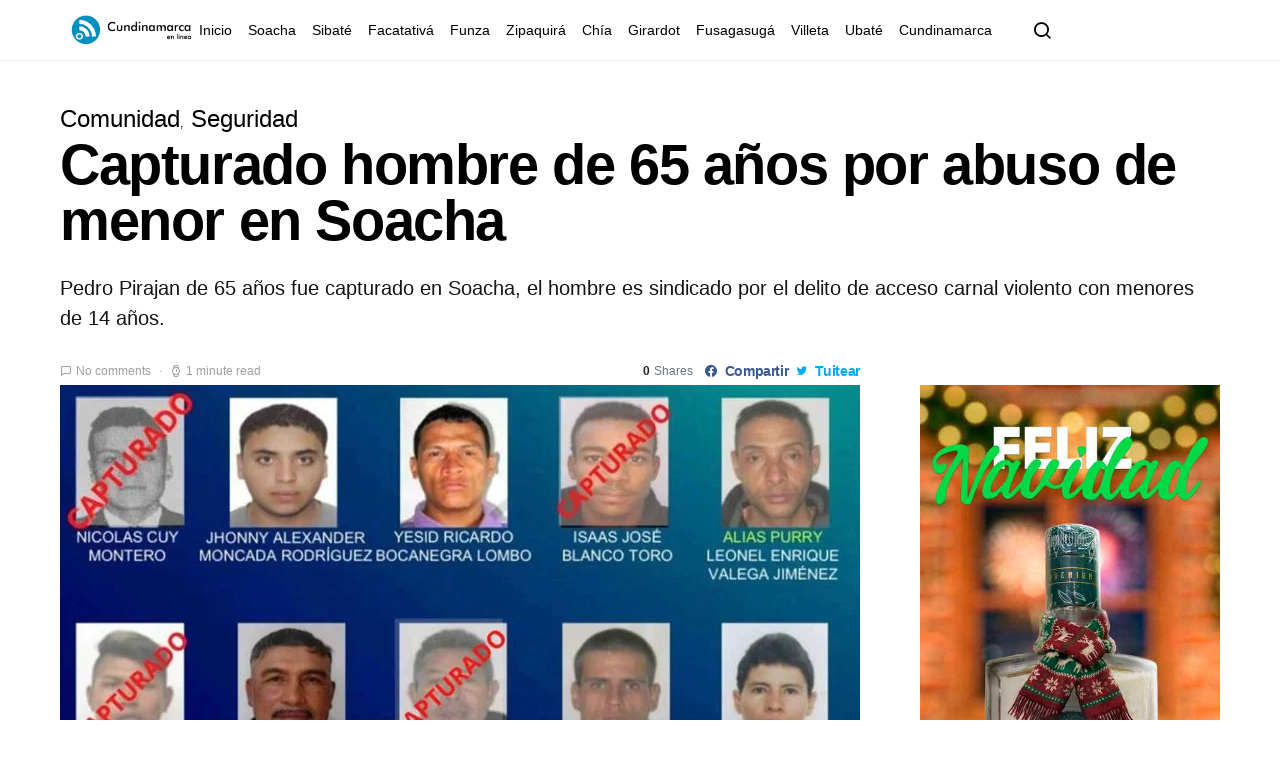

--- FILE ---
content_type: text/html; charset=UTF-8
request_url: https://www.cundinamarcaenlinea.com/capturado-hombre-de-65-anos-por-abuso-de-menor-en-soacha/
body_size: 43625
content:
<!doctype html><html lang="es"><head><script data-no-optimize="1">var litespeed_docref=sessionStorage.getItem("litespeed_docref");litespeed_docref&&(Object.defineProperty(document,"referrer",{get:function(){return litespeed_docref}}),sessionStorage.removeItem("litespeed_docref"));</script> <meta charset="UTF-8"><meta name="viewport" content="width=device-width, initial-scale=1"><link rel="profile" href="https://gmpg.org/xfn/11"><link rel="manifest" href="/superpwa-manifest.json"><meta name="theme-color" content="#0090c0"><meta name='robots' content='index, follow, max-image-preview:large, max-snippet:-1, max-video-preview:-1' /><title>Capturado hombre de 65 años por abuso de menor en Soacha - Cundinamarca en L&iacute;nea, Noticias de Cundinamarca hoy</title><meta name="description" content="Pedro Pirajan de 65 años fue capturado en Soacha, el hombre es sindicado por el delito de acceso carnal violento con menor de 14 años." /><link rel="canonical" href="https://www.cundinamarcaenlinea.com/capturado-hombre-de-65-anos-por-abuso-de-menor-en-soacha/" /><meta property="og:locale" content="es_ES" /><meta property="og:type" content="article" /><meta property="og:title" content="Capturado hombre de 65 años por abuso de menor en Soacha - Cundinamarca en L&iacute;nea, Noticias de Cundinamarca hoy" /><meta property="og:description" content="Pedro Pirajan de 65 años fue capturado en Soacha, el hombre es sindicado por el delito de acceso carnal violento con menor de 14 años." /><meta property="og:url" content="https://www.cundinamarcaenlinea.com/capturado-hombre-de-65-anos-por-abuso-de-menor-en-soacha/" /><meta property="og:site_name" content="Cundinamarca en L&iacute;nea, Noticias de Cundinamarca hoy" /><meta property="article:publisher" content="https://www.facebook.com/Cundenlinea/" /><meta property="article:published_time" content="2022-07-06T12:38:17+00:00" /><meta property="article:modified_time" content="2022-07-06T12:38:20+00:00" /><meta property="og:image" content="https://www.cundinamarcaenlinea.com/wp-content/uploads/2022/07/capturado-hombre-menores.jpeg" /><meta property="og:image:width" content="1920" /><meta property="og:image:height" content="1080" /><meta property="og:image:type" content="image/jpeg" /><meta name="author" content="Terry Loui" /><meta name="twitter:card" content="summary_large_image" /><meta name="twitter:creator" content="@Cundenlinea" /><meta name="twitter:site" content="@Cundenlinea" /><meta name="twitter:label1" content="Escrito por" /><meta name="twitter:data1" content="Terry Loui" /><meta name="twitter:label2" content="Tiempo de lectura" /><meta name="twitter:data2" content="1 minuto" /><link rel='dns-prefetch' href='//www.googletagmanager.com' /><link rel='dns-prefetch' href='//connect.facebook.net' /><link rel='dns-prefetch' href='//facebook.com' /><link rel='dns-prefetch' href='//fonts.googleapis.com' /><link rel='dns-prefetch' href='//fonts.gstatic.com' /><link rel='dns-prefetch' href='//google.com' /><link rel='dns-prefetch' href='//googleads.g.doubleclick.net' /><link rel='dns-prefetch' href='//googleadservices.com' /><link rel='dns-prefetch' href='//googletagmanager.com' /><link rel='dns-prefetch' href='//fundingchoicesmessages.google.com' /><link rel="alternate" type="application/rss+xml" title="Cundinamarca en L&iacute;nea, Noticias de Cundinamarca hoy &raquo; Feed" href="https://www.cundinamarcaenlinea.com/feed/" /><link rel="alternate" type="application/rss+xml" title="Cundinamarca en L&iacute;nea, Noticias de Cundinamarca hoy &raquo; Feed de los comentarios" href="https://www.cundinamarcaenlinea.com/comments/feed/" /><link rel="alternate" type="application/rss+xml" title="Cundinamarca en L&iacute;nea, Noticias de Cundinamarca hoy &raquo; Comentario Capturado hombre de 65 años por abuso de menor en Soacha del feed" href="https://www.cundinamarcaenlinea.com/capturado-hombre-de-65-anos-por-abuso-de-menor-en-soacha/feed/" /><link rel="alternate" title="oEmbed (JSON)" type="application/json+oembed" href="https://www.cundinamarcaenlinea.com/wp-json/oembed/1.0/embed?url=https%3A%2F%2Fwww.cundinamarcaenlinea.com%2Fcapturado-hombre-de-65-anos-por-abuso-de-menor-en-soacha%2F" /><link rel="alternate" title="oEmbed (XML)" type="text/xml+oembed" href="https://www.cundinamarcaenlinea.com/wp-json/oembed/1.0/embed?url=https%3A%2F%2Fwww.cundinamarcaenlinea.com%2Fcapturado-hombre-de-65-anos-por-abuso-de-menor-en-soacha%2F&#038;format=xml" /><style id='wp-img-auto-sizes-contain-inline-css'>img:is([sizes=auto i],[sizes^="auto," i]){contain-intrinsic-size:3000px 1500px}
/*# sourceURL=wp-img-auto-sizes-contain-inline-css */</style><style id="litespeed-ccss">[class*=" pk-icon-"]{font-family:'powerkit-icons'!important;font-style:normal;font-weight:400;font-variant:normal;text-transform:none;line-height:1;-webkit-font-smoothing:antialiased;-moz-osx-font-smoothing:grayscale}.pk-icon-facebook:before{content:"\e949"}.pk-icon-twitter:before{content:"\f099"}.pk-icon-whatsapp:before{content:"\f232"}.pk-icon-youtube:before{content:"\e945"}.pk-icon-instagram:before{content:"\e90c"}.pk-icon-up:before{content:"\e908"}.pk-icon-mail:before{content:"\e002"}.pk-font-primary{--pk-primary-font-weight:700;font-weight:var(--pk-primary-font-weight)}.pk-font-secondary{--pk-secondary-font-size:80%;--pk-secondary-font-color:#6c757d;font-size:var(--pk-secondary-font-size);color:var(--pk-secondary-font-color)}.pk-font-heading{--pk-heading-font-weight:700;--pk-heading-font-color:#212529;font-weight:var(--pk-heading-font-weight);color:var(--pk-heading-font-color)}ul{box-sizing:border-box}:root{--wp--preset--font-size--normal:16px;--wp--preset--font-size--huge:42px}figure{margin:0 0 1em}body{--wp--preset--color--black:#000;--wp--preset--color--cyan-bluish-gray:#abb8c3;--wp--preset--color--white:#fff;--wp--preset--color--pale-pink:#f78da7;--wp--preset--color--vivid-red:#cf2e2e;--wp--preset--color--luminous-vivid-orange:#ff6900;--wp--preset--color--luminous-vivid-amber:#fcb900;--wp--preset--color--light-green-cyan:#7bdcb5;--wp--preset--color--vivid-green-cyan:#00d084;--wp--preset--color--pale-cyan-blue:#8ed1fc;--wp--preset--color--vivid-cyan-blue:#0693e3;--wp--preset--color--vivid-purple:#9b51e0;--wp--preset--gradient--vivid-cyan-blue-to-vivid-purple:linear-gradient(135deg,rgba(6,147,227,1) 0%,#9b51e0 100%);--wp--preset--gradient--light-green-cyan-to-vivid-green-cyan:linear-gradient(135deg,#7adcb4 0%,#00d082 100%);--wp--preset--gradient--luminous-vivid-amber-to-luminous-vivid-orange:linear-gradient(135deg,rgba(252,185,0,1) 0%,rgba(255,105,0,1) 100%);--wp--preset--gradient--luminous-vivid-orange-to-vivid-red:linear-gradient(135deg,rgba(255,105,0,1) 0%,#cf2e2e 100%);--wp--preset--gradient--very-light-gray-to-cyan-bluish-gray:linear-gradient(135deg,#eee 0%,#a9b8c3 100%);--wp--preset--gradient--cool-to-warm-spectrum:linear-gradient(135deg,#4aeadc 0%,#9778d1 20%,#cf2aba 40%,#ee2c82 60%,#fb6962 80%,#fef84c 100%);--wp--preset--gradient--blush-light-purple:linear-gradient(135deg,#ffceec 0%,#9896f0 100%);--wp--preset--gradient--blush-bordeaux:linear-gradient(135deg,#fecda5 0%,#fe2d2d 50%,#6b003e 100%);--wp--preset--gradient--luminous-dusk:linear-gradient(135deg,#ffcb70 0%,#c751c0 50%,#4158d0 100%);--wp--preset--gradient--pale-ocean:linear-gradient(135deg,#fff5cb 0%,#b6e3d4 50%,#33a7b5 100%);--wp--preset--gradient--electric-grass:linear-gradient(135deg,#caf880 0%,#71ce7e 100%);--wp--preset--gradient--midnight:linear-gradient(135deg,#020381 0%,#2874fc 100%);--wp--preset--duotone--dark-grayscale:url('#wp-duotone-dark-grayscale');--wp--preset--duotone--grayscale:url('#wp-duotone-grayscale');--wp--preset--duotone--purple-yellow:url('#wp-duotone-purple-yellow');--wp--preset--duotone--blue-red:url('#wp-duotone-blue-red');--wp--preset--duotone--midnight:url('#wp-duotone-midnight');--wp--preset--duotone--magenta-yellow:url('#wp-duotone-magenta-yellow');--wp--preset--duotone--purple-green:url('#wp-duotone-purple-green');--wp--preset--duotone--blue-orange:url('#wp-duotone-blue-orange');--wp--preset--font-size--small:13px;--wp--preset--font-size--medium:20px;--wp--preset--font-size--large:36px;--wp--preset--font-size--x-large:42px}#cookie-law-info-bar{font-size:15px;margin:0 auto;padding:12px 10px;position:absolute;text-align:center;box-sizing:border-box;width:100%;z-index:9999;display:none;left:0;font-weight:300;box-shadow:0 -1px 10px 0 rgba(172,171,171,.3)}#cookie-law-info-bar span{vertical-align:middle}.cli-plugin-button,.cli-plugin-button:visited{display:inline-block;padding:9px 12px;color:#fff;text-decoration:none;position:relative;margin-left:5px;text-decoration:none}.cli-plugin-main-link{margin-left:0;font-weight:550;text-decoration:underline}.cli-plugin-button,.cli-plugin-button:visited,.medium.cli-plugin-button,.medium.cli-plugin-button:visited{font-size:13px;font-weight:400;line-height:1}.cli-plugin-button{margin-top:5px}.cli-bar-popup{-moz-background-clip:padding;-webkit-background-clip:padding;background-clip:padding-box;-webkit-border-radius:30px;-moz-border-radius:30px;border-radius:30px;padding:20px}.cli-container-fluid{padding-right:15px;padding-left:15px;margin-right:auto;margin-left:auto}.cli-row{display:-ms-flexbox;display:flex;-ms-flex-wrap:wrap;flex-wrap:wrap;margin-right:-15px;margin-left:-15px}.cli-align-items-stretch{-ms-flex-align:stretch!important;align-items:stretch!important}.cli-px-0{padding-left:0;padding-right:0}.cli-btn{font-size:14px;display:inline-block;font-weight:400;text-align:center;white-space:nowrap;vertical-align:middle;border:1px solid transparent;padding:.5rem 1.25rem;line-height:1;border-radius:.25rem}.cli-modal-backdrop{position:fixed;top:0;right:0;bottom:0;left:0;z-index:1040;background-color:#000;display:none}.cli-modal-backdrop.cli-fade{opacity:0}.cli-modal a{text-decoration:none}.cli-modal .cli-modal-dialog{position:relative;width:auto;margin:.5rem;font-family:-apple-system,BlinkMacSystemFont,"Segoe UI",Roboto,"Helvetica Neue",Arial,sans-serif,"Apple Color Emoji","Segoe UI Emoji","Segoe UI Symbol";font-size:1rem;font-weight:400;line-height:1.5;color:#212529;text-align:left;display:-ms-flexbox;display:flex;-ms-flex-align:center;align-items:center;min-height:calc(100% - (.5rem*2))}@media (min-width:576px){.cli-modal .cli-modal-dialog{max-width:500px;margin:1.75rem auto;min-height:calc(100% - (1.75rem*2))}}@media (min-width:992px){.cli-modal .cli-modal-dialog{max-width:900px}}.cli-modal-content{position:relative;display:-ms-flexbox;display:flex;-ms-flex-direction:column;flex-direction:column;width:100%;background-color:#fff;background-clip:padding-box;border-radius:.3rem;outline:0}.cli-modal .cli-modal-close{position:absolute;right:10px;top:10px;z-index:1;padding:0;background-color:transparent!important;border:0;-webkit-appearance:none;font-size:1.5rem;font-weight:700;line-height:1;color:#000;text-shadow:0 1px 0 #fff}.cli-switch{display:inline-block;position:relative;min-height:1px;padding-left:70px;font-size:14px}.cli-switch input[type=checkbox]{display:none}.cli-switch .cli-slider{background-color:#e3e1e8;height:24px;width:50px;bottom:0;left:0;position:absolute;right:0;top:0}.cli-switch .cli-slider:before{background-color:#fff;bottom:2px;content:"";height:20px;left:2px;position:absolute;width:20px}.cli-switch input:checked+.cli-slider{background-color:#00acad}.cli-switch input:checked+.cli-slider:before{transform:translateX(26px)}.cli-switch .cli-slider{border-radius:34px}.cli-switch .cli-slider:before{border-radius:50%}.cli-tab-content{background:#fff}.cli-tab-content{width:100%;padding:30px}@media (max-width:767px){.cli-tab-content{padding:30px 10px}}.cli-container-fluid{padding-right:15px;padding-left:15px;margin-right:auto;margin-left:auto}.cli-row{display:-ms-flexbox;display:flex;-ms-flex-wrap:wrap;flex-wrap:wrap;margin-right:-15px;margin-left:-15px}.cli-align-items-stretch{-ms-flex-align:stretch!important;align-items:stretch!important}.cli-px-0{padding-left:0;padding-right:0}.cli-btn{font-size:14px;display:inline-block;font-weight:400;text-align:center;white-space:nowrap;vertical-align:middle;border:1px solid transparent;padding:.5rem 1.25rem;line-height:1;border-radius:.25rem}.cli-modal-backdrop{position:fixed;top:0;right:0;bottom:0;left:0;z-index:1040;background-color:#000;-webkit-transform:scale(0);transform:scale(0)}.cli-modal-backdrop.cli-fade{opacity:0}.cli-modal{position:fixed;top:0;right:0;bottom:0;left:0;z-index:99999;transform:scale(0);overflow:hidden;outline:0;display:none}.cli-modal a{text-decoration:none}.cli-modal .cli-modal-dialog{position:relative;width:auto;margin:.5rem;font-family:inherit;font-size:1rem;font-weight:400;line-height:1.5;color:#212529;text-align:left;display:-ms-flexbox;display:flex;-ms-flex-align:center;align-items:center;min-height:calc(100% - (.5rem*2))}@media (min-width:576px){.cli-modal .cli-modal-dialog{max-width:500px;margin:1.75rem auto;min-height:calc(100% - (1.75rem*2))}}.cli-modal-content{position:relative;display:-ms-flexbox;display:flex;-ms-flex-direction:column;flex-direction:column;width:100%;background-color:#fff;background-clip:padding-box;border-radius:.2rem;box-sizing:border-box;outline:0}.cli-switch{display:inline-block;position:relative;min-height:1px;padding-left:38px;font-size:14px}.cli-switch input[type=checkbox]{display:none}.cli-switch .cli-slider{background-color:#e3e1e8;height:20px;width:38px;bottom:0;left:0;position:absolute;right:0;top:0}.cli-switch .cli-slider:before{background-color:#fff;bottom:2px;content:"";height:15px;left:3px;position:absolute;width:15px}.cli-switch input:checked+.cli-slider{background-color:#61a229}.cli-switch input:checked+.cli-slider:before{transform:translateX(18px)}.cli-switch .cli-slider{border-radius:34px;font-size:0}.cli-switch .cli-slider:before{border-radius:50%}.cli-tab-content{background:#fff}.cli-tab-content{width:100%;padding:5px 30px 5px 5px;box-sizing:border-box}@media (max-width:767px){.cli-tab-content{padding:30px 10px}}.cli-tab-footer .cli-btn{background-color:#00acad;padding:10px 15px;text-decoration:none}.cli-tab-footer .wt-cli-privacy-accept-btn{background-color:#61a229;color:#fff;border-radius:0}.cli-tab-footer{width:100%;text-align:right;padding:20px 0}.cli-col-12{width:100%}.cli-tab-header{display:flex;justify-content:space-between}.cli-tab-header a:before{width:10px;height:2px;left:0;top:calc(50% - 1px)}.cli-tab-header a:after{width:2px;height:10px;left:4px;top:calc(50% - 5px);-webkit-transform:none;transform:none}.cli-tab-header a:before{width:7px;height:7px;border-right:1px solid #4a6e78;border-bottom:1px solid #4a6e78;content:" ";transform:rotate(-45deg);margin-right:10px}.cli-tab-header a.cli-nav-link{position:relative;display:flex;align-items:center;font-size:14px;color:#000;text-transform:capitalize}.cli-tab-header{border-radius:5px;padding:12px 15px;background-color:#f2f2f2}.cli-modal .cli-modal-close{position:absolute;right:0;top:0;z-index:1;-webkit-appearance:none;width:40px;height:40px;padding:0;border-radius:50%;padding:10px;background:0 0;border:none;min-width:40px}.cli-tab-container h4{font-family:inherit;font-size:16px;margin-bottom:15px;margin:10px 0}#cliSettingsPopup .cli-tab-section-container{padding-top:12px}.cli-privacy-content-text{font-size:14px;line-height:1.4;margin-top:0;padding:0;color:#000}.cli-tab-content{display:none}.cli-tab-section .cli-tab-content{padding:10px 20px 5px}.cli-tab-section{margin-top:5px}@media (min-width:992px){.cli-modal .cli-modal-dialog{max-width:645px}}.cli-switch .cli-slider:after{content:attr(data-cli-disable);position:absolute;right:50px;color:#000;font-size:12px;text-align:right;min-width:80px}.cli-switch input:checked+.cli-slider:after{content:attr(data-cli-enable)}.cli-privacy-overview:not(.cli-collapsed) .cli-privacy-content{max-height:60px;overflow:hidden}a.cli-privacy-readmore{font-size:12px;margin-top:12px;display:inline-block;padding-bottom:0;color:#000;text-decoration:underline}.cli-modal-footer{position:relative}a.cli-privacy-readmore:before{content:attr(data-readmore-text)}.cli-modal-close svg{fill:#000}span.cli-necessary-caption{color:#000;font-size:12px}.cli-tab-container .cli-row{max-height:500px;overflow-y:auto}.wt-cli-sr-only{display:none;font-size:16px}.wt-cli-necessary-checkbox{display:none!important}.wt-cli-privacy-overview-actions{padding-bottom:0}.wt-cli-cookie-description{font-size:14px;line-height:1.4;margin-top:0;padding:0;color:#000}.entry-content{counter-reset:h2}.pk-scroll-to-top{--pk-scrolltop-background:#a0a0a0;--pk-scrolltop-icon-color:#fff;--pk-scrolltop-opacity:1;--pk-scrolltop-opacity-hover:.7}.pk-scroll-to-top{background:var(--pk-scrolltop-background);display:none;position:fixed;left:-9999px;bottom:2rem;opacity:0}.pk-scroll-to-top .pk-icon{display:block;padding:.6rem;color:var(--pk-scrolltop-icon-color);line-height:1}@media (min-width:760px){.pk-scroll-to-top{display:block}}.pk-share-buttons-wrap{--pk-share-link-background:#f8f9fa;--pk-share-link-color:#000;--pk-share-link-hover-color:#fff;--pk-share-link-hover-count-color:rgba(255,255,255,.9);--pk-share-simple-light-link-background:0 0;--pk-share-simple-light-link-hover-color:#6c757d;--pk-share-simple-dark-link-background:rgba(0,0,0,1);--pk-share-simple-dark-link-color:#fff;--pk-share-simple-dark-link-count-color:rgba(255,255,255,.9);--pk-share-simple-dark-link-hover-background:rgba(0,0,0,.85);--pk-share-bold-bg-link-color:#fff;--pk-share-bold-bg-link-count-color:rgba(255,255,255,.9);--pk-share-bold-light-link-hover-count-color:#6c757d;--pk-share-bold-link-hover-count-color:#6c757d;--pk-share-inverse-link-color:#fff;--pk-share-inverse-link-count-color:rgba(255,255,255,.75);--pk-share-inverse-total-count-color:rgba(255,255,255,.75);--pk-share-inverse-total-label-color:#fff;--pk-share-highlight-background:#fff;--pk-share-highlight-box-shadow:0 2px 9px 0 rgba(0,0,0,.07);--pk-mobile-share-horizontal-background:#f8f9fa;--pk-mobile-share-total-background:rgba(0,0,0,1);--pk-mobile-share-total-label-color:rgba(255,255,255,1);--pk-mobile-share-total-count-color:rgba(255,255,255,.5);--pk-mobile-share-total-count-font-size:.75rem;--pk-mobile-share-close-font-size:1.5rem;--pk-mobile-share-close-color:#fff;--pk-share-tip-background:#fff;--pk-share-tip-border-color:#dbdbdb;--pk-share-tip-border-radius:2px}.pk-share-buttons-wrap{display:flex;margin-top:2rem;margin-bottom:2rem;line-height:1}.pk-share-buttons-wrap .pk-share-buttons-link{display:flex;align-items:center;justify-content:center;flex-grow:1;width:100%;height:36px;padding:0 1rem;background:var(--pk-share-link-background);color:var(--pk-share-link-color);text-decoration:none;border:none;box-shadow:none}.pk-share-buttons-wrap .pk-share-buttons-link .pk-share-buttons-count{opacity:.6}.pk-share-buttons-icon,.pk-share-buttons-title,.pk-share-buttons-label,.pk-share-buttons-count{padding:0 .25rem}.pk-share-buttons-total{display:flex;flex-direction:column;justify-content:center;margin-right:2rem}.pk-share-buttons-total .pk-share-buttons-title{display:none;margin-bottom:.25rem}.pk-share-buttons-total .pk-share-buttons-count{margin-bottom:.25rem}.pk-share-buttons-items{display:flex;flex-grow:1;flex-wrap:wrap;margin:-.25rem}.pk-share-buttons-item{display:flex;align-items:center;padding:.25rem}.pk-share-buttons-icon{line-height:inherit}.pk-share-buttons-no-count .pk-share-buttons-count{display:none}.pk-share-buttons-layout-default .pk-share-buttons-item:nth-child(-n+2){flex-grow:1}.pk-share-buttons-layout-default .pk-share-buttons-item:nth-child(n+3) .pk-share-buttons-label{display:none}.pk-share-buttons-scheme-bold .pk-share-buttons-twitter .pk-share-buttons-link{color:#00aced}.pk-share-buttons-scheme-bold .pk-share-buttons-facebook .pk-share-buttons-link{color:#3b5998}.pk-share-buttons-scheme-bold .pk-share-buttons-whatsapp .pk-share-buttons-link{color:#29a628}@media (min-width:720px){.pk-share-buttons-wrap .pk-share-buttons-item.pk-share-buttons-whatsapp{display:none}}.pk-share-buttons-mobile-share{position:fixed;z-index:99997}@media (min-width:720px){.pk-share-buttons-mobile-share{display:none!important}}.pk-share-buttons-mobile-share.pk-share-buttons-layout-horizontal{background:var(--pk-mobile-share-horizontal-background);width:100%;left:0;bottom:0;margin:0}.pk-share-buttons-mobile-share.pk-share-buttons-layout-horizontal .pk-share-buttons-total{margin-right:1.5rem;padding-left:1.5rem}.pk-share-buttons-mobile-share.pk-share-buttons-layout-horizontal .pk-share-buttons-items{margin:0}.pk-share-buttons-mobile-share.pk-share-buttons-layout-horizontal .pk-share-buttons-item{flex:1;padding:0}.pk-share-buttons-mobile-share.pk-share-buttons-layout-horizontal .pk-share-buttons-link{height:100%;padding:1.5rem .5rem}.pk-social-links-wrap{--pk-social-link-color:#000;--pk-social-links-label-color:rgba(0,0,0,.3);--pk-social-links-icon-color:inherit;--pk-social-links-title-color:inherit;--pk-social-nav-count-color:rgba(0,0,0,.5);--pk-social-bold-title-color:#000;--pk-social-inverse-link-color:#fff;--pk-social-light-bg-link-background:#f8f9fa;--pk-social-light-bg-hover-color:#fff;--pk-social-light-bg-hover-title-color:#fff;--pk-social-light-bg-hover-label-color:rgba(255,255,255,.75);--pk-social-light-bg-hover-count-color:rgba(255,255,255,.75);--pk-social-bold-bg-link-color:#fff;--pk-social-dark-link-background:#000;--pk-social-dark-link-color:#fff;--pk-social-dark-link-hover-background:#1a1919;--pk-social-light-rounded-icon-background:#f8f9fa;--pk-social-light-rounded-title-color:#000;--pk-social-bold-rounded-icon-background:#f8f9fa;--pk-social-bold-rounded-icon-color:#fff;--pk-social-bold-rounded-title-color:#000;--pk-social-dark-rounded-link-background:#000;--pk-social-dark-rounded-link-color:#fff;--pk-social-dark-rounded-link-hover-background:#1a1919;--pk-social-links-title-font-size:.875rem;--pk-social-vertical-icon-font-size:110%}.pk-social-links-items{display:flex;flex-wrap:wrap;margin:0 -.125rem}.pk-social-links-item{display:flex}.pk-social-links-item{padding:0 .125rem .125rem}.pk-social-links-item .pk-social-links-link{display:flex;flex-grow:1;flex-direction:column;align-items:center;height:100%;line-height:1;text-align:center;color:var(--pk-social-link-color);border:none!important;text-decoration:none!important;box-shadow:none!important}.pk-social-links-count{margin-top:.5rem}.pk-social-links-no-count .pk-social-links-count{display:none}.pk-social-links-template-columns .pk-social-links-items{justify-content:flex-start}.pk-social-links-template-columns .pk-social-links-item{padding:0}.pk-social-links-template-columns .pk-social-links-link{padding:1rem .5rem!important}.pk-social-links-template-col-4 .pk-social-links-item{flex:0 0 25%;max-width:25%}.pk-social-links-template-nav .pk-social-links-count{margin-top:0;margin-left:.25rem}.pk-social-links-template-nav .pk-social-links-count{color:var(--pk-social-nav-count-color)}.pk-social-links-scheme-bold .pk-social-links-twitter .pk-social-links-link{color:#00aced}.pk-social-links-scheme-bold .pk-social-links-facebook .pk-social-links-link{color:#3b5998}.pk-social-links-scheme-bold .pk-social-links-instagram .pk-social-links-link{color:#675144}.pk-social-links-scheme-bold .pk-social-links-youtube .pk-social-links-link{color:red}*,*:before,*:after{box-sizing:border-box}html{font-family:sans-serif;line-height:1.15;-webkit-text-size-adjust:100%}article,aside,figure,header,main,nav,section{display:block}body{margin:0;font-family:-apple-system,BlinkMacSystemFont,"Segoe UI",Roboto,"Helvetica Neue",Arial,"Noto Sans",sans-serif,"Apple Color Emoji","Segoe UI Emoji","Segoe UI Symbol","Noto Color Emoji";font-size:1rem;font-weight:400;line-height:1.5;color:#121416;text-align:left;background-color:#fff}h1,h4,h5{margin-top:0;margin-bottom:1rem}p{margin-top:0;margin-bottom:1rem}ul{margin-top:0;margin-bottom:1rem}small{font-size:80%}a{color:#000;text-decoration:none;background-color:transparent}a:not([href]){color:inherit;text-decoration:none}figure{margin:0 0 1rem}img{vertical-align:middle;border-style:none}svg{overflow:hidden;vertical-align:middle}label{display:inline-block;margin-bottom:.5rem}button{border-radius:0}input,button,textarea{margin:0;font-family:inherit;font-size:inherit;line-height:inherit}button,input{overflow:visible}button{text-transform:none}button,[type=button],[type=submit]{-webkit-appearance:button}button::-moz-focus-inner,[type=button]::-moz-focus-inner,[type=submit]::-moz-focus-inner{padding:0;border-style:none}input[type=checkbox]{box-sizing:border-box;padding:0}textarea{overflow:auto;resize:vertical}[type=search]{outline-offset:-2px;-webkit-appearance:none}[type=search]::-webkit-search-decoration{-webkit-appearance:none}::-webkit-file-upload-button{font:inherit;-webkit-appearance:button}html{-webkit-font-smoothing:antialiased;-moz-osx-font-smoothing:grayscale;font-size:16px}h1,h4,h5{margin-bottom:1rem;font-weight:500;line-height:1;color:#000;word-wrap:break-word}h1{font-size:3.5rem}h4{font-size:1.5rem}h5{font-size:1.25rem}small{font-size:80%;font-weight:400}.title-block{margin-bottom:1.5rem}.entry-header .post-excerpt{font-size:1.25rem}input[type=text],input[type=email],input[type=url],input[type=search],textarea{display:block;width:100%;font-size:.75rem;padding:.375rem .75rem;line-height:1.2;color:#495057;background-color:#fff;background-clip:padding-box;border:1px solid #ced4da;border-radius:0}input[type=text]::-ms-expand,input[type=email]::-ms-expand,input[type=url]::-ms-expand,input[type=search]::-ms-expand,textarea::-ms-expand{background-color:transparent;border:0}input[type=text]::-moz-placeholder,input[type=email]::-moz-placeholder,input[type=url]::-moz-placeholder,input[type=search]::-moz-placeholder,textarea::-moz-placeholder{color:#6c757d;opacity:1}input[type=text]:-ms-input-placeholder,input[type=email]:-ms-input-placeholder,input[type=url]:-ms-input-placeholder,input[type=search]:-ms-input-placeholder,textarea:-ms-input-placeholder{color:#6c757d;opacity:1}button,input[type=submit]{display:inline-block;font-weight:400;text-align:center;white-space:nowrap;vertical-align:middle;border:1px solid transparent;padding:.375rem 1rem;font-size:1rem;line-height:1.5;border-radius:0;background-color:#000;color:#fff}.button-round{padding:.375rem;border-radius:50%;font-size:16px;line-height:1;width:20px;height:20px;box-sizing:content-box;display:flex;justify-content:center;align-items:center}.button-round .cs-icon:before{display:inline-block}.cs-input-group{position:relative;display:flex;flex-wrap:wrap;align-items:stretch;width:100%;border:3px solid #e9ecef;background:#e9ecef;border-radius:0}.cs-input-group input[type=search]{position:relative;flex:1 1 auto;width:1%;margin-bottom:0;border:none;border-radius:0}.cs-input-group button{margin:-3px;margin-left:0;position:relative;z-index:2;border-radius:0}.search-form{border-radius:0}[class*=" cs-icon-"]{font-family:"cs-icons"!important;speak:none;font-style:normal;font-weight:400;font-variant:normal;text-transform:none;line-height:1;-webkit-font-smoothing:antialiased;-moz-osx-font-smoothing:grayscale}.cs-icon-eye:before{content:"\e911"}.cs-icon-menu:before{content:"\e917"}.cs-icon-message-square:before{content:"\e918"}.cs-icon-search:before{content:"\e91f"}.cs-icon-watch:before{content:"\e922"}.cs-icon-x:before{content:"\e923"}@media (min-width:1020px){body{background-color:#fff}}h5 a{color:#000}.post-meta{color:#a0a0a0}.post-meta a{color:#121416}.entry .entry-content:after{content:'';clear:both;display:table}.entry .entry-content>*{margin-top:32px;margin-bottom:32px}@media (min-width:600px){.entry .entry-content>*{margin-top:32px;margin-bottom:32px}}.entry .entry-content>*:first-child{margin-top:0}.entry-content{line-height:1.75}.alignnone{max-width:100%}.cs-bg-dark{color:rgba(255,255,255,.9)}.cs-bg-dark h1{color:#fff}.cs-bg-dark a,.cs-bg-dark .meta-category a,.cs-bg-dark .meta-comments a{color:rgba(255,255,255,.8)}.cs-bg-dark .post-meta{color:rgba(255,255,255,.7)}.cs-bg-dark .pk-font-heading{color:#fff}.cs-bg-dark .pk-font-secondary{color:rgba(255,255,255,.75)}@media (min-width:1020px){.cs-d-lg-none{display:none!important}}.sr-only{position:absolute;width:1px;height:1px;padding:0;margin:-1px;overflow:hidden;clip:rect(0,0,0,0);white-space:nowrap;border:0}body{overflow-x:hidden;-moz-osx-font-smoothing:grayscale;-webkit-font-smoothing:antialiased}.cs-container{width:100%;padding-right:20px;padding-left:20px;margin-right:auto;margin-left:auto}@media (min-width:600px){.cs-container{max-width:600px}}@media (min-width:720px){.cs-container{max-width:720px}}@media (min-width:1020px){.cs-container{max-width:1020px}}@media (min-width:1200px){.cs-container{max-width:1200px}}.site-content{margin-top:40px}@media (min-width:1020px){.main-content{display:flex;flex-wrap:wrap;margin-right:-20px;margin-left:-20px}}@media (min-width:1020px){.content-area{position:relative;width:100%;padding-right:20px;padding-left:20px;flex:0 0 100%;max-width:100%}}@media (min-width:1020px){.sidebar-right .content-area{flex:0 0 calc(100% - 340px);max-width:calc(100% - 340px)}}@media (min-width:1200px){.sidebar-right .content-area{padding-right:40px}}@media (min-width:1020px){.widget-area{position:relative;width:100%;padding-right:20px;padding-left:20px;flex:0 0 340px;max-width:340px}}.sidebar-area .sidebar-1:not(:empty){padding-top:60px}.sidebar-area .sidebar-2{display:none}@media (min-width:720px){.sidebar-area{display:flex;flex-wrap:wrap;margin-right:-20px;margin-left:-20px;margin-top:3rem}.sidebar-area .sidebar{position:relative;width:100%;padding-right:20px;padding-left:20px;flex:0 0 50%;max-width:50%;position:initial}.sidebar-area .sidebar-1,.sidebar-area .sidebar-2{display:block}.sidebar-area .sidebar-1:not(:empty){padding-top:0}}@media (min-width:1020px){.sidebar-area{margin-top:0;margin-left:0;margin-right:0}.sidebar-area .sidebar{flex:0 0 100%;max-width:100%;position:relative;padding-left:0;padding-right:0}.sidebar-area .sidebar-1{display:block}.sidebar-area .sidebar-2{display:none!important}}@supports (position:sticky) or (position:-webkit-sticky){@media (min-width:1020px){.sticky-sidebar-enabled.stick-to-bottom .sidebar-area{display:flex;flex-direction:column}.sticky-sidebar-enabled.stick-to-bottom .sidebar-1{position:relative;position:sticky;bottom:2rem;margin-top:auto;flex:0 0 auto}}}@-moz-document url-prefix(){@media (min-width:1020px){.sticky-sidebar-enabled.stick-to-bottom .sidebar-1{top:0;bottom:initial;margin-top:initial;flex:initial}}}.header-large .navbar-topbar{display:none}@media (min-width:1020px){.header-large .navbar-topbar{display:block}}.header-large .navbar-topbar .navbar-wrap{border:none;display:flex;position:relative;width:100%;max-width:100%;align-items:center;justify-content:center;padding-top:20px}.header-large .navbar-topbar .navbar-brand{margin:0}@media (min-width:1020px){.header-large .navbar-topbar .navbar-brand img{max-width:100%;max-height:none;height:auto}}.header-large .navbar-bottombar{height:60px}.header-large .navbar-bottombar .navbar-brand{display:flex}@media (min-width:1020px){.header-large .navbar-bottombar .navbar-brand{display:none}}.header-large .navbar-bottombar .navbar-nav{border:none;margin-left:auto;margin-right:auto}.header-large .navbar-bottombar .navbar-toggle-search{height:2rem}.header-large .navbar-bottombar .navbar-dropdown-follow+.navbar-toggle-search{order:5}@media (min-width:1020px){.header-large .navbar-bottombar .navbar-dropdown-follow+.navbar-toggle-search{border-left:1px solid #e9ecef;padding-left:1.5rem}}@media (min-width:1020px){.header-large .navbar-bottombar .navbar-toggle-offcanvas{border-right:1px solid #e9ecef;padding-right:1.5rem;margin-right:1.5rem}}.site-search{visibility:hidden;position:absolute;left:-9999px;width:100%;padding-top:3rem;padding-bottom:3rem;background:#f8f9fa;z-index:4;opacity:0}.site-search .cs-input-group{position:relative;background:0 0;border:none;height:60px;line-height:60px}.site-search .search-form-wrap{position:relative;border-bottom:1px solid #e9ecef;display:flex}.site-search .search-form{flex-grow:1}.site-search .search-submit{position:absolute;background:0 0;top:0;left:0;margin:0;padding:0;width:40px;color:#6c757d;height:100%;line-height:100%;font-size:0;order:1;z-index:5}.site-search .search-submit:after{position:absolute;width:100%;height:100%;top:0;left:0;content:"\e91f";font-family:"cs-icons";display:flex;align-items:center;font-size:1.25rem;z-index:3}.site-search .search-close{position:absolute;top:0;right:0;height:100%;display:flex;align-items:center;justify-items:flex-end;font-size:1.25rem;z-index:5}.site-search .search-close:after{font-family:"cs-icons";content:"\e923"}.site-search input[type=search]{background:0 0;order:2;padding:0 40px;height:100%;line-height:100%;font-size:1.25rem}.offcanvas{overflow:hidden;position:fixed;height:100%;top:0;left:-320px;width:320px;background:#fff;display:flex;flex-direction:column;-webkit-overflow-scrolling:touch;z-index:2;transform:translate3d(0,0,0)}.offcanvas-header{flex:0 0 60px;display:flex;justify-content:center;align-items:center;padding:20px;border-bottom:1px #e9ecef solid}.offcanvas-header .navbar-brand{margin-left:0}.offcanvas-header .toggle-offcanvas{margin-right:0}.navbar-offcanvas{display:flex;align-items:center;justify-content:space-between;width:100%}.offcanvas-sidebar{flex:1;overflow-x:hidden;overflow-y:auto}.offcanvas-inner{padding:20px}.site-inner{position:relative;left:0}.site-overlay{display:none}.entry-container{display:flex;flex-direction:column}.entry-container .entry-content-wrap{width:100%;font-size:1.125rem;order:1}.entry-container .entry-sidebar-wrap{margin-top:3rem;border-top:1px solid #e9ecef;padding-top:1.5rem;width:100%;display:block;order:2}.entry-container .entry-sidebar{display:flex;flex-direction:column;flex:1;height:100%;font-size:.875rem;order:1}.entry-container .post-section+.post-section{margin-top:1.5rem}@media (min-width:1020px){.entry-container{display:flex;flex-wrap:wrap;margin-right:-20px;margin-left:-20px;flex-direction:row;justify-content:center}.entry-container .post-section{border-bottom:1px solid #e9ecef;padding-bottom:1.5rem}.entry-container .entry-content-wrap,.entry-container .entry-sidebar-wrap{position:relative;width:100%;padding-right:20px;padding-left:20px}.entry-container .entry-content-wrap{flex:0 0 calc(100% - 180px);width:calc(100% - 180px);max-width:660px;order:2}.entry-container .entry-sidebar-wrap{border-top:none;margin-top:0;padding-top:0;display:flex;flex-direction:column;flex:0 0 180px;max-width:180px;order:1}.entry-container .entry-sidebar{flex-direction:column;flex-wrap:nowrap}.entry-container .entry-content{max-width:620px}}.navbar-primary{background:#fff}.navbar-wrap{border-bottom:1px solid #e9ecef}.navbar-container{display:flex;align-items:center;height:100%;width:100%;padding-right:20px;padding-left:20px;margin-right:auto;margin-left:auto}@media (min-width:600px){.navbar-container{max-width:600px}}@media (min-width:720px){.navbar-container{max-width:720px}}@media (min-width:1020px){.navbar-container{max-width:1020px}}@media (min-width:1200px){.navbar-container{max-width:1200px}}.navbar-container .navbar-content{display:flex;align-items:center;position:relative;width:100%;height:60px;justify-content:space-between}@media (min-width:1020px){.navbar-container .navbar-content{justify-content:flex-start}}.toggle-offcanvas{border:none;background:0 0;font-size:1.25rem;color:#000;height:2rem;display:flex;justify-content:center;align-items:center;padding:0;margin-right:1.5rem}.toggle-search{border:none;background:0 0;color:#000;font-size:1.25rem;height:100%;display:flex;justify-content:center;align-items:center;margin-left:auto}@media (min-width:1020px){.toggle-search{margin-left:1.5rem}}.navbar-brand{display:inline-block;margin-bottom:0;line-height:inherit;white-space:nowrap}.navbar-brand img{max-height:40px;width:auto}.navbar-primary .navbar-brand{position:absolute;transform:translate3d(-50%,0,0);left:50%}@media (min-width:1020px){.navbar-primary .navbar-brand{position:static;left:0;transform:none}}.navbar-nav{display:flex;flex-wrap:wrap;margin-bottom:0;list-style:none;padding:0}.navbar-nav li{position:relative}.navbar-nav>li>a{display:flex;align-items:center;padding-left:.5rem;padding-right:.5rem;color:#000}.navbar-nav>li:first-child>a{padding-left:0}.navbar-nav>li:last-child>a{padding-right:0}.navbar-primary .navbar-nav{height:100%;display:none}.navbar-primary .navbar-nav>li{height:100%}.navbar-primary .navbar-nav>li>a{height:100%}@media (min-width:1020px){.navbar-primary .navbar-nav{display:flex}}.navbar-dropdown-follow{display:none;position:relative;height:100%}@media (min-width:1020px){.navbar-dropdown-follow{display:block}}.navbar-dropdown-btn-follow{display:flex;height:100%;align-items:center}.navbar-dropdown-btn-follow:after{padding-left:.25rem;font-family:"cs-icons";font-size:12px;content:"\e90c"}.navbar-dropdown-container{border-top:1px solid #e9ecef;visibility:hidden;opacity:0;width:100vw;max-width:320px;padding:1.5rem;background:#fff;position:absolute;z-index:6;top:100%;right:0}.navbar-dropdown-container:after,.navbar-dropdown-container:before{bottom:100%;right:1.5rem;border:solid transparent;content:" ";height:0;width:0;position:absolute}.navbar-dropdown-container:after{border-color:transparent;border-bottom-color:#f1f1f1;border-width:8px;margin-left:-8px}.navbar-dropdown-container:before{border-color:transparent;border-bottom-color:#e9ecef;border-width:9px;margin-left:-9px}.navbar-dropdown-container .pk-social-links-link{padding-top:0!important;padding-bottom:0!important}@media (min-width:1920px){.navbar-dropdown-container{transform:translate(-50%,0);left:50%;right:auto}.navbar-dropdown-container:after,.navbar-dropdown-container:before{left:50%}}.post-comments{display:none;margin-top:3rem;padding-top:3rem;border-top:1px #e9ecef solid}.post-comments .title-block{text-align:left}.title-comment-reply{margin-bottom:1.5rem;text-align:left}.title-comment-reply:after{margin-left:0}.post-comments{margin-top:3rem}.comment-notes{font-size:.875rem}.comment-form-cookies-consent label{display:inline;margin-left:.5rem}@media (min-width:600px){.post-comments .comment-form{display:flex;flex-wrap:wrap;margin-right:-20px;margin-left:-20px}.post-comments .comment-form-comment{margin-bottom:1.5rem}.post-comments .comment-notes,.post-comments .comment-form-comment{flex:0 0 100%;max-width:100%;position:relative;width:100%;padding-right:20px;padding-left:20px;margin-bottom:1.5rem}.post-comments .comment-form-author,.post-comments .comment-form-email,.post-comments .comment-form-url{flex:0 0 33.3333333333%;max-width:33.3333333333%;position:relative;width:100%;padding-right:20px;padding-left:20px;margin-bottom:1.5rem}.post-comments .comment-form-cookies-consent{flex:0 0 100%;max-width:100%;position:relative;width:100%;padding-right:20px;padding-left:20px}}.form-submit{margin:0}@media (min-width:600px){.form-submit{flex:0 0 100%;max-width:100%;position:relative;width:100%;padding-right:20px;padding-left:20px}}.required{color:#dc3545}.title-comment-reply small{font-size:100%}.title-comment-reply small a{float:right;overflow:hidden;width:24px;height:24px}.title-comment-reply small a:before{float:left;position:relative;font-family:"cs-icons";font-size:24px;content:"\e923"}.entry-header .entry-inline-meta .post-categories{margin-bottom:0}.entry-header .entry-inline-meta .post-categories a{font-size:1.5rem}.entry-header .entry-meta-details{display:flex;align-items:center;justify-content:space-between;flex-wrap:wrap}@media (min-width:1020px){.single .site-content:not(.sidebar-disabled) .entry-header .entry-meta-details{max-width:calc(100% - 340px)}}@media (min-width:1200px){.single .site-content:not(.sidebar-disabled) .entry-header .entry-meta-details{max-width:calc(100% - 360px)}}.entry-header .entry-meta-details .post-meta{margin-top:0;margin-right:.5rem}.entry-single-header .entry-title{font-size:2rem}@media (min-width:1020px){.entry-single-header .entry-title{font-size:3.5rem}}.entry-single-header .entry-title,.entry-single-header .post-excerpt{margin-bottom:1.5rem}.entry-header-wide{margin:-40px 0 3rem;padding:3rem 0;min-height:500px}.entry-header-wide .cs-container{display:flex;flex-direction:column}.entry-header-wide .cs-overlay-content{flex-grow:1}.post-categories{padding-left:0;list-style:none}.post-categories>li{display:inline-block}.post-categories>li:not(:last-child){margin-right:.5rem}.post-categories li:not(:last-child):after{content:","}.post-meta{display:flex;flex-wrap:wrap;margin-top:1rem;margin-bottom:0;padding:0}.post-meta>li{display:flex;flex-wrap:wrap;align-items:center}.post-meta>li:not(:last-child):after{margin-right:.5rem;content:"\b7";margin-left:.5rem}.post-meta .cs-icon{margin-right:.25rem}.post-meta a{color:#a0a0a0}.post-sidebar-date time{display:block}.post-sidebar-shares .pk-share-buttons-item{padding:0}.post-sidebar-shares .pk-share-buttons-link{justify-content:flex-start;background:0 0;height:auto;padding:.25rem}.post-sidebar-shares .pk-share-buttons-icon{flex:0 0 2rem;width:2rem}.post-sidebar-shares .pk-share-buttons-icon:before{font-size:1.25rem}.cs-overlay{position:relative;display:flex;flex-direction:row;justify-content:flex-start;width:100%}.cs-overlay .entry-inline-meta{margin-top:auto}.cs-overlay .meta-category:after{display:none}.cs-overlay-no-hover .cs-overlay-background:after{opacity:.75}.cs-overlay-background{position:absolute;left:0;top:0;right:0;bottom:0}.cs-overlay-background img{width:100%;height:100%;-o-object-fit:cover;object-fit:cover;font-family:'object-fit: cover;'}.cs-overlay-background:after{content:'';position:absolute;left:0;top:0;right:0;bottom:0;background:rgba(0,0,0,.3)}.cs-overlay-content{position:relative;width:100%}.cs-overlay-content a{position:relative;z-index:1}.cs-overlay-ratio:before{content:'';display:table;box-sizing:border-box;width:0;height:100%}.cs-overlay-ratio .cs-overlay-content{display:flex;flex-direction:column;justify-content:flex-end;position:relative}.cs-overlay-ratio .cs-overlay-background{position:absolute!important;top:0;right:0;bottom:0;left:0;width:100%;height:100%}.cs-overlay-ratio .cs-overlay-background img{position:absolute;left:0;top:0;bottom:0;right:0}@media (max-width:599.98px){.cs-overlay-ratio h1{font-size:1.25rem;letter-spacing:0}}@media (max-width:1019.98px){.cs-overlay-ratio h1{font-size:2rem}}.widget:not(:last-child){border-bottom:1px solid #e9ecef;padding-bottom:2rem;margin:0 0 2rem}.widget ul{padding-left:0;list-style:none;margin-bottom:0}.widget_nav_menu a{display:block;padding:1rem 0}.widget_nav_menu .menu>.menu-item:not(:first-child){border-top:1px #e9ecef solid}.widget_nav_menu .menu .menu-item:not(.menu-item-has-children)>a:after{visibility:hidden;float:right;opacity:0;font-family:"cs-icons";font-size:14px;transform:translateX(-100%);content:"\e90e"}img{max-width:100%;height:auto}.wp-caption{margin-bottom:1rem;max-width:100%}.wp-caption img[class*=wp-image-]{margin-left:auto;margin-right:auto;display:block}.meta-share-links .pk-share-buttons-count{margin-top:.125rem;color:#6c757d}.meta-share-links .pk-share-buttons-scheme-default .pk-share-buttons-count{color:#fff}.entry-meta-details .pk-share-buttons-wrap{margin:0}.entry-meta-details .pk-share-buttons-total{display:none;flex-direction:row;align-items:center;margin-right:.5rem}@media (min-width:720px){.entry-meta-details .pk-share-buttons-total{display:flex}}.entry-meta-details .pk-share-buttons-total .pk-share-buttons-count{padding:0;margin:0}.entry-meta-details .pk-share-buttons-item{padding:0}.entry-meta-details .pk-share-buttons-link{background:0 0;padding:0}.cs-overlay .entry-meta-details .pk-share-buttons-scheme-bold{background:#000;padding:0 .5rem}.cs-overlay .entry-meta-details .pk-share-buttons-link{color:#fff}:root{--joinchat-ico:url("data:image/svg+xml;charset=utf-8,%3Csvg xmlns='http://www.w3.org/2000/svg' viewBox='0 0 24 24'%3E%3Cpath fill='%23fff' d='M3.516 3.516c4.686-4.686 12.284-4.686 16.97 0 4.686 4.686 4.686 12.283 0 16.97a12.004 12.004 0 0 1-13.754 2.299l-5.814.735a.392.392 0 0 1-.438-.44l.748-5.788A12.002 12.002 0 0 1 3.517 3.517zm3.61 17.043.3.158a9.846 9.846 0 0 0 11.534-1.758c3.843-3.843 3.843-10.074 0-13.918-3.843-3.843-10.075-3.843-13.918 0a9.846 9.846 0 0 0-1.747 11.554l.16.303-.51 3.942a.196.196 0 0 0 .219.22l3.961-.501zm6.534-7.003-.933 1.164a9.843 9.843 0 0 1-3.497-3.495l1.166-.933a.792.792 0 0 0 .23-.94L9.561 6.96a.793.793 0 0 0-.924-.445 1291.6 1291.6 0 0 0-2.023.524.797.797 0 0 0-.588.88 11.754 11.754 0 0 0 10.005 10.005.797.797 0 0 0 .88-.587l.525-2.023a.793.793 0 0 0-.445-.923L14.6 13.327a.792.792 0 0 0-.94.23z'/%3E%3C/svg%3E");--joinchat-font:-apple-system,blinkmacsystemfont,"Segoe UI",roboto,oxygen-sans,ubuntu,cantarell,"Helvetica Neue",sans-serif}.joinchat{--bottom:20px;--sep:20px;--s:60px;--header:calc(var(--s)*1.16667);--vh:100vh;--red:37;--green:211;--blue:102;--rgb:var(--red) var(--green) var(--blue);--color:rgb(var(--rgb));--dark:rgb(calc(var(--red) - 75) calc(var(--green) - 75) calc(var(--blue) - 75));--hover:rgb(calc(var(--red) + 50) calc(var(--green) + 50) calc(var(--blue) + 50));--bg:rgb(var(--rgb)/4%);--tolerance:210;--bw:calc((var(--red)*0.2126 + var(--green)*0.7152 + var(--blue)*0.0722 - var(--tolerance))*-10000000);--text:hsl(0deg 0% calc(var(--bw)*1%)/clamp(70%,calc(var(--bw)*1%),100%));--msg:var(--color);color:var(--text);display:none;position:fixed;z-index:9000;right:var(--sep);bottom:var(--bottom);font:normal normal normal 16px/1.625em var(--joinchat-font);letter-spacing:0;animation:joinchat_show .5s cubic-bezier(.18,.89,.32,1.28) 10ms both;transform:scale3d(0,0,0);transform-origin:calc(var(--s)/-2) calc(var(--s)/-4);touch-action:manipulation;-webkit-font-smoothing:antialiased}.joinchat *,.joinchat :after,.joinchat :before{box-sizing:border-box}.joinchat--left{right:auto;left:var(--sep)}@supports not (width:clamp(1px,1%,10px)){.joinchat{--text:hsl(0deg 0% calc(var(--bw)*1%)/90%)}}.joinchat__button{display:flex;flex-direction:row;position:absolute;z-index:2;bottom:8px;right:8px;height:var(--s);min-width:var(--s);max-width:95vw;background:#25d366;color:inherit;border-radius:calc(var(--s)/2);box-shadow:1px 6px 24px 0 rgba(7,94,84,.24)}.joinchat--left .joinchat__button{right:auto;left:8px;flex-direction:row-reverse}.joinchat__button__open{width:var(--s);height:var(--s);border-radius:50%;background:rgb(0 0 0/0) var(--joinchat-ico) 50% no-repeat;background-size:60%;overflow:hidden}.joinchat__button__send{display:none;flex-shrink:0;width:var(--s);height:var(--s);max-width:var(--s);padding:calc(var(--s)*0.18);margin:0;overflow:hidden}.joinchat__button__send path{fill:none!important;stroke:var(--text)!important}.joinchat__button__send .joinchat_svg__plain{stroke-dasharray:1097;stroke-dashoffset:1097;animation:joinchat_plain 6s .2s ease-in-out infinite}.joinchat__button__send .joinchat_svg__chat{stroke-dasharray:1020;stroke-dashoffset:1020;animation:joinchat_chat 6s 3.2s ease-in-out infinite}.joinchat__button__sendtext{padding:0;max-width:0;border-radius:var(--s);font-weight:600;line-height:var(--s);white-space:nowrap;opacity:0;overflow:hidden}.joinchat__tooltip{position:absolute;top:calc(var(--s)/2 - 16px);right:calc(var(--s) + 16px);max-width:calc(100vw - var(--s) - 45px);height:32px;padding:0 14px;border:none;border-radius:16px;background:#fff;color:rgba(0,0,0,.8);line-height:31px;white-space:nowrap;opacity:0;filter:drop-shadow(0 1px 4px rgba(0,0,0,.4))}.joinchat__tooltip:after{content:"";display:block;position:absolute;top:10px;right:-6px;border:8px solid transparent;border-width:6px 0 6px 8px;border-left-color:#fff}.joinchat__tooltip div{width:-moz-max-content;width:max-content;max-width:100%;overflow:hidden;text-overflow:ellipsis}.joinchat--left .joinchat__tooltip{right:auto;left:calc(var(--s) + 16px)}.joinchat--left .joinchat__tooltip:after{left:-6px;right:auto;border-color:transparent;border-width:6px 8px 6px 0;border-right-color:#fff}.joinchat__box{display:flex;flex-direction:column;position:absolute;bottom:0;right:0;z-index:1;width:calc(100vw - var(--sep)*2);max-width:400px;min-height:170px;max-height:calc(var(--vh) - var(--bottom) - var(--sep));border-radius:calc(var(--s)/2 + 2px);background:0 0;box-shadow:0 2px 6px 0 rgba(0,0,0,.5);text-align:left;overflow:hidden;transform:scale3d(0,0,0);opacity:0}.joinchat--left .joinchat__box{right:auto;left:0}.joinchat__header{display:flex;flex-flow:row;align-items:center;position:relative;flex-shrink:0;height:var(--header);min-height:50px;padding:0 70px 0 26px;margin:0;background:var(--color)}.joinchat__powered{font-size:11px;line-height:18px;color:inherit!important;text-decoration:none!important;fill:currentcolor;opacity:.8}.joinchat__powered svg{display:inline-block;width:auto;height:18px;vertical-align:-30%}.joinchat__close{--size:34px;position:absolute;top:calc(50% - var(--size)/2);right:24px;width:var(--size);height:var(--size);border-radius:50%;background:rgba(0,0,0,.4) url("data:image/svg+xml;charset=utf-8,%3Csvg xmlns='http://www.w3.org/2000/svg' viewBox='0 0 24 24' fill='%23fff'%3E%3Cpath d='M24 2.4 21.6 0 12 9.6 2.4 0 0 2.4 9.6 12 0 21.6 2.4 24l9.6-9.6 9.6 9.6 2.4-2.4-9.6-9.6L24 2.4z'/%3E%3C/svg%3E") 50% no-repeat;background-size:12px}.joinchat__box__scroll{min-height:120px;padding:20px 0 70px;padding-bottom:calc(var(--s) + 10px);background:#fff linear-gradient(0deg,var(--bg),var(--bg));overflow-x:hidden;overflow-y:auto;overscroll-behavior-y:contain}.joinchat__box__scroll::-webkit-scrollbar{width:5px;background:rgb(0 0 0/0)}.joinchat__box__scroll::-webkit-scrollbar-thumb{border-radius:3px;background:rgb(0 0 0/0)}@supports (-webkit-overflow-scrolling:touch){.joinchat__box__scroll{overflow-y:scroll;-webkit-overflow-scrolling:touch}}.joinchat__message{position:relative;min-height:60px;padding:17px 20px;margin:0 26px 26px;border-radius:32px;background:#fff;color:#4a4a4a;word-break:break-word;filter:drop-shadow(0 1px 2px rgba(0,0,0,.3));transform:translateZ(0)}.joinchat__message:before{content:"";display:block;position:absolute;bottom:20px;left:-15px;width:17px;height:25px;background:inherit;-webkit-clip-path:var(--peak,url(#joinchat__message__peak));clip-path:var(--peak,url(#joinchat__message__peak))}@keyframes joinchat_show{0%{transform:scale3d(0,0,0)}to{transform:scaleX(1)}}@keyframes joinchat_plain{0%,50%,to{stroke-dashoffset:1097}5%,45%{stroke-dashoffset:0}}@keyframes joinchat_chat{0%,50%,to{stroke-dashoffset:1020}5%,45%{stroke-dashoffset:0}}@media (max-width:480px),(orientation:landscape) and (max-height:480px){.joinchat{--bottom:6px;--sep:6px;--header:calc(var(--s)*0.91667)}.joinchat__close{--size:28px}.joinchat__box__scroll{padding-top:15px}.joinchat__message{padding:18px 16px;line-height:24px;margin:0 20px 20px}}@media (prefers-reduced-motion){.joinchat{animation:none}.joinchat__button__send .joinchat_svg__plain{stroke-dasharray:0;animation:none}.joinchat__button__send .joinchat_svg__chat{animation:none}}.joinchat{--red:37;--green:211;--blue:102}:root{--page-title-display:block}h1.entry-title{display:var(--page-title-display)}.lazyload{opacity:0}button,input[type=submit]{background-color:#0091c3}.header-large .navbar-topbar,.header-large .offcanvas-header{background-color:#fff}.navbar-primary{background-color:#fff}.navbar-primary .navbar-dropdown-container{background-color:#f9f9f9}.navbar-primary .navbar-dropdown-container:after{border-bottom-color:#f9f9f9}body{font-family:Lora;font-size:1rem;font-weight:400;letter-spacing:0px}button,input[type=submit],.pk-font-primary,.navbar-dropdown-btn-follow{font-family:-apple-system,BlinkMacSystemFont,"Segoe UI",Roboto,Oxygen-Sans,Ubuntu,Cantarell,"Helvetica Neue",sans-serif;font-size:1rem;font-weight:500;letter-spacing:-.0125em;text-transform:none}label,.post-meta,div[class*=meta-],small,.pk-font-secondary{font-family:-apple-system,BlinkMacSystemFont,"Segoe UI",Roboto,Oxygen-Sans,Ubuntu,Cantarell,"Helvetica Neue",sans-serif;font-size:.875rem;font-weight:400;letter-spacing:-.0125em;text-transform:none}.entry-content{font-family:inherit;font-size:inherit;letter-spacing:inherit}h1,h4,h5,.pk-font-heading{font-family:-apple-system,BlinkMacSystemFont,"Segoe UI",Roboto,Oxygen-Sans,Ubuntu,Cantarell,"Helvetica Neue",sans-serif;font-weight:700;letter-spacing:-.025em;text-transform:none}.title-block{font-family:-apple-system,BlinkMacSystemFont,"Segoe UI",Roboto,Oxygen-Sans,Ubuntu,Cantarell,"Helvetica Neue",sans-serif;font-size:.875rem;font-weight:500;letter-spacing:.125em;text-transform:uppercase;color:#0a0101}.navbar-nav>li>a,.widget_nav_menu .menu>li>a{font-family:-apple-system,BlinkMacSystemFont,"Segoe UI",Roboto,Oxygen-Sans,Ubuntu,Cantarell,"Helvetica Neue",sans-serif;font-size:.875rem;font-weight:500;letter-spacing:.025em;text-transform:uppercase}</style><link rel="preload" data-asynced="1" data-optimized="2" as="style" onload="this.onload=null;this.rel='stylesheet'" href="https://www.cundinamarcaenlinea.com/wp-content/litespeed/ucss/c55dc1837f6411a795011dc892e5e6bc.css?ver=3f67c" /><script data-optimized="1" type="litespeed/javascript" data-src="https://www.cundinamarcaenlinea.com/wp-content/plugins/litespeed-cache/assets/js/css_async.min.js"></script> <link rel='alternate stylesheet' id='powerkit-icons-css' href='https://www.cundinamarcaenlinea.com/wp-content/plugins/powerkit/assets/fonts/powerkit-icons.woff?ver=3.0.4' as='font' type='font/wof' crossorigin /><style id='wp-block-embed-inline-css'>.wp-block-embed.alignleft,.wp-block-embed.alignright,.wp-block[data-align=left]>[data-type="core/embed"],.wp-block[data-align=right]>[data-type="core/embed"]{max-width:360px;width:100%}.wp-block-embed.alignleft .wp-block-embed__wrapper,.wp-block-embed.alignright .wp-block-embed__wrapper,.wp-block[data-align=left]>[data-type="core/embed"] .wp-block-embed__wrapper,.wp-block[data-align=right]>[data-type="core/embed"] .wp-block-embed__wrapper{min-width:280px}.wp-block-cover .wp-block-embed{min-height:240px;min-width:320px}.wp-block-embed{overflow-wrap:break-word}.wp-block-embed :where(figcaption){margin-bottom:1em;margin-top:.5em}.wp-block-embed iframe{max-width:100%}.wp-block-embed__wrapper{position:relative}.wp-embed-responsive .wp-has-aspect-ratio .wp-block-embed__wrapper:before{content:"";display:block;padding-top:50%}.wp-embed-responsive .wp-has-aspect-ratio iframe{bottom:0;height:100%;left:0;position:absolute;right:0;top:0;width:100%}.wp-embed-responsive .wp-embed-aspect-21-9 .wp-block-embed__wrapper:before{padding-top:42.85%}.wp-embed-responsive .wp-embed-aspect-18-9 .wp-block-embed__wrapper:before{padding-top:50%}.wp-embed-responsive .wp-embed-aspect-16-9 .wp-block-embed__wrapper:before{padding-top:56.25%}.wp-embed-responsive .wp-embed-aspect-4-3 .wp-block-embed__wrapper:before{padding-top:75%}.wp-embed-responsive .wp-embed-aspect-1-1 .wp-block-embed__wrapper:before{padding-top:100%}.wp-embed-responsive .wp-embed-aspect-9-16 .wp-block-embed__wrapper:before{padding-top:177.77%}.wp-embed-responsive .wp-embed-aspect-1-2 .wp-block-embed__wrapper:before{padding-top:200%}
/*# sourceURL=https://www.cundinamarcaenlinea.com/wp-includes/blocks/embed/style.min.css */</style><style id='wp-block-paragraph-inline-css'>.is-small-text{font-size:.875em}.is-regular-text{font-size:1em}.is-large-text{font-size:2.25em}.is-larger-text{font-size:3em}.has-drop-cap:not(:focus):first-letter{float:left;font-size:8.4em;font-style:normal;font-weight:100;line-height:.68;margin:.05em .1em 0 0;text-transform:uppercase}body.rtl .has-drop-cap:not(:focus):first-letter{float:none;margin-left:.1em}p.has-drop-cap.has-background{overflow:hidden}:root :where(p.has-background){padding:1.25em 2.375em}:where(p.has-text-color:not(.has-link-color)) a{color:inherit}p.has-text-align-left[style*="writing-mode:vertical-lr"],p.has-text-align-right[style*="writing-mode:vertical-rl"]{rotate:180deg}
/*# sourceURL=https://www.cundinamarcaenlinea.com/wp-includes/blocks/paragraph/style.min.css */</style><style id='global-styles-inline-css'>:root{--wp--preset--aspect-ratio--square: 1;--wp--preset--aspect-ratio--4-3: 4/3;--wp--preset--aspect-ratio--3-4: 3/4;--wp--preset--aspect-ratio--3-2: 3/2;--wp--preset--aspect-ratio--2-3: 2/3;--wp--preset--aspect-ratio--16-9: 16/9;--wp--preset--aspect-ratio--9-16: 9/16;--wp--preset--color--black: #000000;--wp--preset--color--cyan-bluish-gray: #abb8c3;--wp--preset--color--white: #ffffff;--wp--preset--color--pale-pink: #f78da7;--wp--preset--color--vivid-red: #cf2e2e;--wp--preset--color--luminous-vivid-orange: #ff6900;--wp--preset--color--luminous-vivid-amber: #fcb900;--wp--preset--color--light-green-cyan: #7bdcb5;--wp--preset--color--vivid-green-cyan: #00d084;--wp--preset--color--pale-cyan-blue: #8ed1fc;--wp--preset--color--vivid-cyan-blue: #0693e3;--wp--preset--color--vivid-purple: #9b51e0;--wp--preset--gradient--vivid-cyan-blue-to-vivid-purple: linear-gradient(135deg,rgb(6,147,227) 0%,rgb(155,81,224) 100%);--wp--preset--gradient--light-green-cyan-to-vivid-green-cyan: linear-gradient(135deg,rgb(122,220,180) 0%,rgb(0,208,130) 100%);--wp--preset--gradient--luminous-vivid-amber-to-luminous-vivid-orange: linear-gradient(135deg,rgb(252,185,0) 0%,rgb(255,105,0) 100%);--wp--preset--gradient--luminous-vivid-orange-to-vivid-red: linear-gradient(135deg,rgb(255,105,0) 0%,rgb(207,46,46) 100%);--wp--preset--gradient--very-light-gray-to-cyan-bluish-gray: linear-gradient(135deg,rgb(238,238,238) 0%,rgb(169,184,195) 100%);--wp--preset--gradient--cool-to-warm-spectrum: linear-gradient(135deg,rgb(74,234,220) 0%,rgb(151,120,209) 20%,rgb(207,42,186) 40%,rgb(238,44,130) 60%,rgb(251,105,98) 80%,rgb(254,248,76) 100%);--wp--preset--gradient--blush-light-purple: linear-gradient(135deg,rgb(255,206,236) 0%,rgb(152,150,240) 100%);--wp--preset--gradient--blush-bordeaux: linear-gradient(135deg,rgb(254,205,165) 0%,rgb(254,45,45) 50%,rgb(107,0,62) 100%);--wp--preset--gradient--luminous-dusk: linear-gradient(135deg,rgb(255,203,112) 0%,rgb(199,81,192) 50%,rgb(65,88,208) 100%);--wp--preset--gradient--pale-ocean: linear-gradient(135deg,rgb(255,245,203) 0%,rgb(182,227,212) 50%,rgb(51,167,181) 100%);--wp--preset--gradient--electric-grass: linear-gradient(135deg,rgb(202,248,128) 0%,rgb(113,206,126) 100%);--wp--preset--gradient--midnight: linear-gradient(135deg,rgb(2,3,129) 0%,rgb(40,116,252) 100%);--wp--preset--font-size--small: 13px;--wp--preset--font-size--medium: 20px;--wp--preset--font-size--large: 36px;--wp--preset--font-size--x-large: 42px;--wp--preset--spacing--20: 0.44rem;--wp--preset--spacing--30: 0.67rem;--wp--preset--spacing--40: 1rem;--wp--preset--spacing--50: 1.5rem;--wp--preset--spacing--60: 2.25rem;--wp--preset--spacing--70: 3.38rem;--wp--preset--spacing--80: 5.06rem;--wp--preset--shadow--natural: 6px 6px 9px rgba(0, 0, 0, 0.2);--wp--preset--shadow--deep: 12px 12px 50px rgba(0, 0, 0, 0.4);--wp--preset--shadow--sharp: 6px 6px 0px rgba(0, 0, 0, 0.2);--wp--preset--shadow--outlined: 6px 6px 0px -3px rgb(255, 255, 255), 6px 6px rgb(0, 0, 0);--wp--preset--shadow--crisp: 6px 6px 0px rgb(0, 0, 0);}:where(.is-layout-flex){gap: 0.5em;}:where(.is-layout-grid){gap: 0.5em;}body .is-layout-flex{display: flex;}.is-layout-flex{flex-wrap: wrap;align-items: center;}.is-layout-flex > :is(*, div){margin: 0;}body .is-layout-grid{display: grid;}.is-layout-grid > :is(*, div){margin: 0;}:where(.wp-block-columns.is-layout-flex){gap: 2em;}:where(.wp-block-columns.is-layout-grid){gap: 2em;}:where(.wp-block-post-template.is-layout-flex){gap: 1.25em;}:where(.wp-block-post-template.is-layout-grid){gap: 1.25em;}.has-black-color{color: var(--wp--preset--color--black) !important;}.has-cyan-bluish-gray-color{color: var(--wp--preset--color--cyan-bluish-gray) !important;}.has-white-color{color: var(--wp--preset--color--white) !important;}.has-pale-pink-color{color: var(--wp--preset--color--pale-pink) !important;}.has-vivid-red-color{color: var(--wp--preset--color--vivid-red) !important;}.has-luminous-vivid-orange-color{color: var(--wp--preset--color--luminous-vivid-orange) !important;}.has-luminous-vivid-amber-color{color: var(--wp--preset--color--luminous-vivid-amber) !important;}.has-light-green-cyan-color{color: var(--wp--preset--color--light-green-cyan) !important;}.has-vivid-green-cyan-color{color: var(--wp--preset--color--vivid-green-cyan) !important;}.has-pale-cyan-blue-color{color: var(--wp--preset--color--pale-cyan-blue) !important;}.has-vivid-cyan-blue-color{color: var(--wp--preset--color--vivid-cyan-blue) !important;}.has-vivid-purple-color{color: var(--wp--preset--color--vivid-purple) !important;}.has-black-background-color{background-color: var(--wp--preset--color--black) !important;}.has-cyan-bluish-gray-background-color{background-color: var(--wp--preset--color--cyan-bluish-gray) !important;}.has-white-background-color{background-color: var(--wp--preset--color--white) !important;}.has-pale-pink-background-color{background-color: var(--wp--preset--color--pale-pink) !important;}.has-vivid-red-background-color{background-color: var(--wp--preset--color--vivid-red) !important;}.has-luminous-vivid-orange-background-color{background-color: var(--wp--preset--color--luminous-vivid-orange) !important;}.has-luminous-vivid-amber-background-color{background-color: var(--wp--preset--color--luminous-vivid-amber) !important;}.has-light-green-cyan-background-color{background-color: var(--wp--preset--color--light-green-cyan) !important;}.has-vivid-green-cyan-background-color{background-color: var(--wp--preset--color--vivid-green-cyan) !important;}.has-pale-cyan-blue-background-color{background-color: var(--wp--preset--color--pale-cyan-blue) !important;}.has-vivid-cyan-blue-background-color{background-color: var(--wp--preset--color--vivid-cyan-blue) !important;}.has-vivid-purple-background-color{background-color: var(--wp--preset--color--vivid-purple) !important;}.has-black-border-color{border-color: var(--wp--preset--color--black) !important;}.has-cyan-bluish-gray-border-color{border-color: var(--wp--preset--color--cyan-bluish-gray) !important;}.has-white-border-color{border-color: var(--wp--preset--color--white) !important;}.has-pale-pink-border-color{border-color: var(--wp--preset--color--pale-pink) !important;}.has-vivid-red-border-color{border-color: var(--wp--preset--color--vivid-red) !important;}.has-luminous-vivid-orange-border-color{border-color: var(--wp--preset--color--luminous-vivid-orange) !important;}.has-luminous-vivid-amber-border-color{border-color: var(--wp--preset--color--luminous-vivid-amber) !important;}.has-light-green-cyan-border-color{border-color: var(--wp--preset--color--light-green-cyan) !important;}.has-vivid-green-cyan-border-color{border-color: var(--wp--preset--color--vivid-green-cyan) !important;}.has-pale-cyan-blue-border-color{border-color: var(--wp--preset--color--pale-cyan-blue) !important;}.has-vivid-cyan-blue-border-color{border-color: var(--wp--preset--color--vivid-cyan-blue) !important;}.has-vivid-purple-border-color{border-color: var(--wp--preset--color--vivid-purple) !important;}.has-vivid-cyan-blue-to-vivid-purple-gradient-background{background: var(--wp--preset--gradient--vivid-cyan-blue-to-vivid-purple) !important;}.has-light-green-cyan-to-vivid-green-cyan-gradient-background{background: var(--wp--preset--gradient--light-green-cyan-to-vivid-green-cyan) !important;}.has-luminous-vivid-amber-to-luminous-vivid-orange-gradient-background{background: var(--wp--preset--gradient--luminous-vivid-amber-to-luminous-vivid-orange) !important;}.has-luminous-vivid-orange-to-vivid-red-gradient-background{background: var(--wp--preset--gradient--luminous-vivid-orange-to-vivid-red) !important;}.has-very-light-gray-to-cyan-bluish-gray-gradient-background{background: var(--wp--preset--gradient--very-light-gray-to-cyan-bluish-gray) !important;}.has-cool-to-warm-spectrum-gradient-background{background: var(--wp--preset--gradient--cool-to-warm-spectrum) !important;}.has-blush-light-purple-gradient-background{background: var(--wp--preset--gradient--blush-light-purple) !important;}.has-blush-bordeaux-gradient-background{background: var(--wp--preset--gradient--blush-bordeaux) !important;}.has-luminous-dusk-gradient-background{background: var(--wp--preset--gradient--luminous-dusk) !important;}.has-pale-ocean-gradient-background{background: var(--wp--preset--gradient--pale-ocean) !important;}.has-electric-grass-gradient-background{background: var(--wp--preset--gradient--electric-grass) !important;}.has-midnight-gradient-background{background: var(--wp--preset--gradient--midnight) !important;}.has-small-font-size{font-size: var(--wp--preset--font-size--small) !important;}.has-medium-font-size{font-size: var(--wp--preset--font-size--medium) !important;}.has-large-font-size{font-size: var(--wp--preset--font-size--large) !important;}.has-x-large-font-size{font-size: var(--wp--preset--font-size--x-large) !important;}
/*# sourceURL=global-styles-inline-css */</style><style id='classic-theme-styles-inline-css'>/*! This file is auto-generated */
.wp-block-button__link{color:#fff;background-color:#32373c;border-radius:9999px;box-shadow:none;text-decoration:none;padding:calc(.667em + 2px) calc(1.333em + 2px);font-size:1.125em}.wp-block-file__button{background:#32373c;color:#fff;text-decoration:none}
/*# sourceURL=/wp-includes/css/classic-themes.min.css */</style> <script type="litespeed/javascript" data-src="https://www.cundinamarcaenlinea.com/wp-includes/js/jquery/jquery.min.js" id="jquery-core-js"></script> <script id="cookie-law-info-js-extra" type="litespeed/javascript">var Cli_Data={"nn_cookie_ids":[],"cookielist":[],"non_necessary_cookies":[],"ccpaEnabled":"","ccpaRegionBased":"","ccpaBarEnabled":"","strictlyEnabled":["necessary","obligatoire"],"ccpaType":"gdpr","js_blocking":"","custom_integration":"","triggerDomRefresh":"","secure_cookies":""};var cli_cookiebar_settings={"animate_speed_hide":"500","animate_speed_show":"500","background":"#0090bf","border":"#b1a6a6c2","border_on":"","button_1_button_colour":"#ffffff","button_1_button_hover":"#cccccc","button_1_link_colour":"#0090bf","button_1_as_button":"1","button_1_new_win":"","button_2_button_colour":"#ffffff","button_2_button_hover":"#cccccc","button_2_link_colour":"#ffffff","button_2_as_button":"","button_2_hidebar":"","button_3_button_colour":"#ffffff","button_3_button_hover":"#cccccc","button_3_link_colour":"#0090bf","button_3_as_button":"1","button_3_new_win":"","button_4_button_colour":"#000","button_4_button_hover":"#000000","button_4_link_colour":"#f7f7f7","button_4_as_button":"1","button_7_button_colour":"#61a229","button_7_button_hover":"#4e8221","button_7_link_colour":"#fff","button_7_as_button":"1","button_7_new_win":"","font_family":"inherit","header_fix":"","notify_animate_hide":"1","notify_animate_show":"","notify_div_id":"#cookie-law-info-bar","notify_position_horizontal":"right","notify_position_vertical":"bottom","scroll_close":"","scroll_close_reload":"","accept_close_reload":"","reject_close_reload":"","showagain_tab":"1","showagain_background":"#fff","showagain_border":"#000","showagain_div_id":"#cookie-law-info-again","showagain_x_position":"100px","text":"#ffffff","show_once_yn":"","show_once":"10000","logging_on":"","as_popup":"","popup_overlay":"1","bar_heading_text":"","cookie_bar_as":"banner","popup_showagain_position":"bottom-right","widget_position":"left"};var log_object={"ajax_url":"https://www.cundinamarcaenlinea.com/wp-admin/admin-ajax.php"}</script> 
 <script type="litespeed/javascript" data-src="https://www.googletagmanager.com/gtag/js?id=GT-TW5J276" id="google_gtagjs-js"></script> <script id="google_gtagjs-js-after" type="litespeed/javascript">window.dataLayer=window.dataLayer||[];function gtag(){dataLayer.push(arguments)}
gtag("set","linker",{"domains":["www.cundinamarcaenlinea.com"]});gtag("js",new Date());gtag("set","developer_id.dZTNiMT",!0);gtag("config","GT-TW5J276")</script> <link rel="https://api.w.org/" href="https://www.cundinamarcaenlinea.com/wp-json/" /><link rel="alternate" title="JSON" type="application/json" href="https://www.cundinamarcaenlinea.com/wp-json/wp/v2/posts/16495" /><link rel="EditURI" type="application/rsd+xml" title="RSD" href="https://www.cundinamarcaenlinea.com/xmlrpc.php?rsd" /><meta name="generator" content="Site Kit by Google 1.170.0" /> <script type="litespeed/javascript">(function(w,d,s,l,i){w[l]=w[l]||[];w[l].push({'gtm.start':new Date().getTime(),event:'gtm.js'});var f=d.getElementsByTagName(s)[0],j=d.createElement(s),dl=l!='dataLayer'?'&l='+l:'';j.async=!0;j.src='https://www.googletagmanager.com/gtm.js?id='+i+dl;f.parentNode.insertBefore(j,f)})(window,document,'script','dataLayer','GTM-5HXMF83')</script> <meta name="robots" content="max-snippet:70, max-image-preview:large"><link rel="alternate" type="application/rss+xml" href="https://cundinamarcaenlinea.com/feed"> <script type="litespeed/javascript" data-src="https://fundingchoicesmessages.google.com/i/pub-2658316348193197?ers=1" nonce="gTaSizkTGd-2zithWBZMlw"></script><script nonce="gTaSizkTGd-2zithWBZMlw" type="litespeed/javascript">(function(){function signalGooglefcPresent(){if(!window.frames.googlefcPresent){if(document.body){const iframe=document.createElement('iframe');iframe.style='width: 0; height: 0; border: none; z-index: -1000; left: -1000px; top: -1000px;';iframe.style.display='none';iframe.name='googlefcPresent';document.body.appendChild(iframe)}else{setTimeout(signalGooglefcPresent,0)}}}signalGooglefcPresent()})()</script><script type="litespeed/javascript" data-src="https://pagead2.googlesyndication.com/pagead/js/adsbygoogle.js?client=ca-pub-2658316348193197"
     crossorigin="anonymous"></script> <link rel="icon" href="/favicon.ico" type="image/x-icon"><link rel="icon" type="image/png" sizes="16x16" href="/favicon-16x16.png"><link rel="icon" type="image/png" sizes="32x32" href="/favicon-32x32.png"><link rel="icon" type="image/png" sizes="48x48" href="/favicon-48x48.png"><link rel="apple-touch-icon" sizes="180x180" href="/favicon-180x180.png"><link rel="icon" type="image/png" sizes="512x512" href="/favicon-512x512.png"><meta name="google-adsense-platform-account" content="ca-host-pub-2644536267352236"><meta name="google-adsense-platform-domain" content="sitekit.withgoogle.com"> <script type="litespeed/javascript">(function(w,d,s,l,i){w[l]=w[l]||[];w[l].push({'gtm.start':new Date().getTime(),event:'gtm.js'});var f=d.getElementsByTagName(s)[0],j=d.createElement(s),dl=l!='dataLayer'?'&l='+l:'';j.async=!0;j.src='https://www.googletagmanager.com/gtm.js?id='+i+dl;f.parentNode.insertBefore(j,f)})(window,document,'script','dataLayer','GTM-WKR3222')</script>  <script type="litespeed/javascript" data-src="https://fundingchoicesmessages.google.com/i/pub-2658316348193197?ers=1" nonce="npSpVFDDQsVz3RvuYMPfaw"></script><script nonce="npSpVFDDQsVz3RvuYMPfaw" type="litespeed/javascript">(function(){function signalGooglefcPresent(){if(!window.frames.googlefcPresent){if(document.body){const iframe=document.createElement('iframe');iframe.style='width: 0; height: 0; border: none; z-index: -1000; left: -1000px; top: -1000px;';iframe.style.display='none';iframe.name='googlefcPresent';document.body.appendChild(iframe)}else{setTimeout(signalGooglefcPresent,0)}}}signalGooglefcPresent()})()</script>  <script type="litespeed/javascript">(function(){'use strict';function aa(a){var b=0;return function(){return b<a.length?{done:!1,value:a[b++]}:{done:!0}}}var ba="function"==typeof Object.defineProperties?Object.defineProperty:function(a,b,c){if(a==Array.prototype||a==Object.prototype)return a;a[b]=c.value;return a};function ca(a){a=["object"==typeof globalThis&&globalThis,a,"object"==typeof window&&window,"object"==typeof self&&self,"object"==typeof global&&global];for(var b=0;b<a.length;++b){var c=a[b];if(c&&c.Math==Math)return c}throw Error("Cannot find global object");}var da=ca(this);function k(a,b){if(b)a:{var c=da;a=a.split(".");for(var d=0;d<a.length-1;d++){var e=a[d];if(!(e in c))break a;c=c[e]}a=a[a.length-1];d=c[a];b=b(d);b!=d&&null!=b&&ba(c,a,{configurable:!0,writable:!0,value:b})}}
function ea(a){return a.raw=a}function m(a){var b="undefined"!=typeof Symbol&&Symbol.iterator&&a[Symbol.iterator];if(b)return b.call(a);if("number"==typeof a.length)return{next:aa(a)};throw Error(String(a)+" is not an iterable or ArrayLike")}function fa(a){for(var b,c=[];!(b=a.next()).done;)c.push(b.value);return c}var ha="function"==typeof Object.create?Object.create:function(a){function b(){}b.prototype=a;return new b},n;if("function"==typeof Object.setPrototypeOf)n=Object.setPrototypeOf;else{var q;a:{var ia={a:!0},ja={};try{ja.__proto__=ia;q=ja.a;break a}catch(a){}q=!1}n=q?function(a,b){a.__proto__=b;if(a.__proto__!==b)throw new TypeError(a+" is not extensible");return a}:null}var ka=n;function r(a,b){a.prototype=ha(b.prototype);a.prototype.constructor=a;if(ka)ka(a,b);else for(var c in b)if("prototype"!=c)if(Object.defineProperties){var d=Object.getOwnPropertyDescriptor(b,c);d&&Object.defineProperty(a,c,d)}else a[c]=b[c];a.A=b.prototype}function la(){for(var a=Number(this),b=[],c=a;c<arguments.length;c++)b[c-a]=arguments[c];return b}k("Number.MAX_SAFE_INTEGER",function(){return 9007199254740991});k("Number.isFinite",function(a){return a?a:function(b){return"number"!==typeof b?!1:!isNaN(b)&&Infinity!==b&&-Infinity!==b}});k("Number.isInteger",function(a){return a?a:function(b){return Number.isFinite(b)?b===Math.floor(b):!1}});k("Number.isSafeInteger",function(a){return a?a:function(b){return Number.isInteger(b)&&Math.abs(b)<=Number.MAX_SAFE_INTEGER}});k("Math.trunc",function(a){return a?a:function(b){b=Number(b);if(isNaN(b)||Infinity===b||-Infinity===b||0===b)return b;var c=Math.floor(Math.abs(b));return 0>b?-c:c}});k("Object.is",function(a){return a?a:function(b,c){return b===c?0!==b||1/b===1/c:b!==b&&c!==c}});k("Array.prototype.includes",function(a){return a?a:function(b,c){var d=this;d instanceof String&&(d=String(d));var e=d.length;c=c||0;for(0>c&&(c=Math.max(c+e,0));c<e;c++){var f=d[c];if(f===b||Object.is(f,b))return!0}return!1}});k("String.prototype.includes",function(a){return a?a:function(b,c){if(null==this)throw new TypeError("The 'this' value for String.prototype.includes must not be null or undefined");if(b instanceof RegExp)throw new TypeError("First argument to String.prototype.includes must not be a regular expression");return-1!==this.indexOf(b,c||0)}});var t=this||self;function v(a){return a};var w,x;a:{for(var ma=["CLOSURE_FLAGS"],y=t,z=0;z<ma.length;z++)if(y=y[ma[z]],null==y){x=null;break a}x=y}var na=x&&x[610401301];w=null!=na?na:!1;var A,oa=t.navigator;A=oa?oa.userAgentData||null:null;function B(a){return w?A?A.brands.some(function(b){return(b=b.brand)&&-1!=b.indexOf(a)}):!1:!1}function C(a){var b;a:{if(b=t.navigator)if(b=b.userAgent)break a;b=""}return-1!=b.indexOf(a)};function D(){return w?!!A&&0<A.brands.length:!1}function E(){return D()?B("Chromium"):(C("Chrome")||C("CriOS"))&&!(D()?0:C("Edge"))||C("Silk")};var pa=D()?!1:C("Trident")||C("MSIE");!C("Android")||E();E();C("Safari")&&(E()||(D()?0:C("Coast"))||(D()?0:C("Opera"))||(D()?0:C("Edge"))||(D()?B("Microsoft Edge"):C("Edg/"))||D()&&B("Opera"));var qa={},F=null;var ra="undefined"!==typeof Uint8Array,sa=!pa&&"function"===typeof btoa;function G(){return"function"===typeof BigInt};var H=0,I=0;function ta(a){var b=0>a;a=Math.abs(a);var c=a>>>0;a=Math.floor((a-c)/4294967296);b&&(c=m(ua(c,a)),b=c.next().value,a=c.next().value,c=b);H=c>>>0;I=a>>>0}function va(a,b){b>>>=0;a>>>=0;if(2097151>=b)var c=""+(4294967296*b+a);else G()?c=""+(BigInt(b)<<BigInt(32)|BigInt(a)):(c=(a>>>24|b<<8)&16777215,b=b>>16&65535,a=(a&16777215)+6777216*c+6710656*b,c+=8147497*b,b*=2,1E7<=a&&(c+=Math.floor(a/1E7),a%=1E7),1E7<=c&&(b+=Math.floor(c/1E7),c%=1E7),c=b+wa(c)+wa(a));return c}
function wa(a){a=String(a);return"0000000".slice(a.length)+a}function ua(a,b){b=~b;a?a=~a+1:b+=1;return[a,b]};var J;J="function"===typeof Symbol&&"symbol"===typeof Symbol()?Symbol():void 0;var xa=J?function(a,b){a[J]|=b}:function(a,b){void 0!==a.g?a.g|=b:Object.defineProperties(a,{g:{value:b,configurable:!0,writable:!0,enumerable:!1}})},K=J?function(a){return a[J]|0}:function(a){return a.g|0},L=J?function(a){return a[J]}:function(a){return a.g},M=J?function(a,b){a[J]=b;return a}:function(a,b){void 0!==a.g?a.g=b:Object.defineProperties(a,{g:{value:b,configurable:!0,writable:!0,enumerable:!1}});return a};function ya(a,b){M(b,(a|0)&-14591)}function za(a,b){M(b,(a|34)&-14557)}
function Aa(a){a=a>>14&1023;return 0===a?536870912:a};var N={},Ba={};function Ca(a){return!(!a||"object"!==typeof a||a.g!==Ba)}function Da(a){return null!==a&&"object"===typeof a&&!Array.isArray(a)&&a.constructor===Object}function P(a,b,c){if(!Array.isArray(a)||a.length)return!1;var d=K(a);if(d&1)return!0;if(!(b&&(Array.isArray(b)?b.includes(c):b.has(c))))return!1;M(a,d|1);return!0}Object.freeze(new function(){});Object.freeze(new function(){});var Ea=/^-?([1-9][0-9]*|0)(\.[0-9]+)?$/;var Q;function Fa(a,b){Q=b;a=new a(b);Q=void 0;return a}
function R(a,b,c){null==a&&(a=Q);Q=void 0;if(null==a){var d=96;c?(a=[c],d|=512):a=[];b&&(d=d&-16760833|(b&1023)<<14)}else{if(!Array.isArray(a))throw Error();d=K(a);if(d&64)return a;d|=64;if(c&&(d|=512,c!==a[0]))throw Error();a:{c=a;var e=c.length;if(e){var f=e-1;if(Da(c[f])){d|=256;b=f-(+!!(d&512)-1);if(1024<=b)throw Error();d=d&-16760833|(b&1023)<<14;break a}}if(b){b=Math.max(b,e-(+!!(d&512)-1));if(1024<b)throw Error();d=d&-16760833|(b&1023)<<14}}}M(a,d);return a};function Ga(a){switch(typeof a){case "number":return isFinite(a)?a:String(a);case "boolean":return a?1:0;case "object":if(a)if(Array.isArray(a)){if(P(a,void 0,0))return}else if(ra&&null!=a&&a instanceof Uint8Array){if(sa){for(var b="",c=0,d=a.length-10240;c<d;)b+=String.fromCharCode.apply(null,a.subarray(c,c+=10240));b+=String.fromCharCode.apply(null,c?a.subarray(c):a);a=btoa(b)}else{void 0===b&&(b=0);if(!F){F={};c="ABCDEFGHIJKLMNOPQRSTUVWXYZabcdefghijklmnopqrstuvwxyz0123456789".split("");d=["+/=","+/","-_=","-_.","-_"];for(var e=0;5>e;e++){var f=c.concat(d[e].split(""));qa[e]=f;for(var g=0;g<f.length;g++){var h=f[g];void 0===F[h]&&(F[h]=g)}}}b=qa[b];c=Array(Math.floor(a.length/3));d=b[64]||"";for(e=f=0;f<a.length-2;f+=3){var l=a[f],p=a[f+1];h=a[f+2];g=b[l>>2];l=b[(l&3)<<4|p>>4];p=b[(p&15)<<2|h>>6];h=b[h&63];c[e++]=g+l+p+h}g=0;h=d;switch(a.length-f){case 2:g=a[f+1],h=b[(g&15)<<2]||d;case 1:a=a[f],c[e]=b[a>>2]+b[(a&3)<<4|g>>4]+h+d}a=c.join("")}return a}}return a};function Ha(a,b,c){a=Array.prototype.slice.call(a);var d=a.length,e=b&256?a[d-1]:void 0;d+=e?-1:0;for(b=b&512?1:0;b<d;b++)a[b]=c(a[b]);if(e){b=a[b]={};for(var f in e)Object.prototype.hasOwnProperty.call(e,f)&&(b[f]=c(e[f]))}return a}function Ia(a,b,c,d,e){if(null!=a){if(Array.isArray(a))a=P(a,void 0,0)?void 0:e&&K(a)&2?a:Ja(a,b,c,void 0!==d,e);else if(Da(a)){var f={},g;for(g in a)Object.prototype.hasOwnProperty.call(a,g)&&(f[g]=Ia(a[g],b,c,d,e));a=f}else a=b(a,d);return a}}
function Ja(a,b,c,d,e){var f=d||c?K(a):0;d=d?!!(f&32):void 0;a=Array.prototype.slice.call(a);for(var g=0;g<a.length;g++)a[g]=Ia(a[g],b,c,d,e);c&&c(f,a);return a}function Ka(a){return a.s===N?a.toJSON():Ga(a)};function La(a,b,c){c=void 0===c?za:c;if(null!=a){if(ra&&a instanceof Uint8Array)return b?a:new Uint8Array(a);if(Array.isArray(a)){var d=K(a);if(d&2)return a;b&&(b=0===d||!!(d&32)&&!(d&64||!(d&16)));return b?M(a,(d|34)&-12293):Ja(a,La,d&4?za:c,!0,!0)}a.s===N&&(c=a.h,d=L(c),a=d&2?a:Fa(a.constructor,Ma(c,d,!0)));return a}}function Ma(a,b,c){var d=c||b&2?za:ya,e=!!(b&32);a=Ha(a,b,function(f){return La(f,e,d)});xa(a,32|(c?2:0));return a};function Na(a,b){a=a.h;return Oa(a,L(a),b)}function Oa(a,b,c,d){if(-1===c)return null;if(c>=Aa(b)){if(b&256)return a[a.length-1][c]}else{var e=a.length;if(d&&b&256&&(d=a[e-1][c],null!=d))return d;b=c+(+!!(b&512)-1);if(b<e)return a[b]}}function Pa(a,b,c,d,e){var f=Aa(b);if(c>=f||e){var g=b;if(b&256)e=a[a.length-1];else{if(null==d)return;e=a[f+(+!!(b&512)-1)]={};g|=256}e[c]=d;c<f&&(a[c+(+!!(b&512)-1)]=void 0);g!==b&&M(a,g)}else a[c+(+!!(b&512)-1)]=d,b&256&&(a=a[a.length-1],c in a&&delete a[c])}
function Qa(a,b){var c=Ra;var d=void 0===d?!1:d;var e=a.h;var f=L(e),g=Oa(e,f,b,d);if(null!=g&&"object"===typeof g&&g.s===N)c=g;else if(Array.isArray(g)){var h=K(g),l=h;0===l&&(l|=f&32);l|=f&2;l!==h&&M(g,l);c=new c(g)}else c=void 0;c!==g&&null!=c&&Pa(e,f,b,c,d);e=c;if(null==e)return e;a=a.h;f=L(a);f&2||(g=e,c=g.h,h=L(c),g=h&2?Fa(g.constructor,Ma(c,h,!1)):g,g!==e&&(e=g,Pa(a,f,b,e,d)));return e}function Sa(a,b){a=Na(a,b);return null==a||"string"===typeof a?a:void 0}
function Ta(a,b){var c=void 0===c?0:c;a=Na(a,b);if(null!=a)if(b=typeof a,"number"===b?Number.isFinite(a):"string"!==b?0:Ea.test(a))if("number"===typeof a){if(a=Math.trunc(a),!Number.isSafeInteger(a)){ta(a);b=H;var d=I;if(a=d&2147483648)b=~b+1>>>0,d=~d>>>0,0==b&&(d=d+1>>>0);b=4294967296*d+(b>>>0);a=a?-b:b}}else if(b=Math.trunc(Number(a)),Number.isSafeInteger(b))a=String(b);else{if(b=a.indexOf("."),-1!==b&&(a=a.substring(0,b)),!("-"===a[0]?20>a.length||20===a.length&&-922337<Number(a.substring(0,7)):19>a.length||19===a.length&&922337>Number(a.substring(0,6)))){if(16>a.length)ta(Number(a));else if(G())a=BigInt(a),H=Number(a&BigInt(4294967295))>>>0,I=Number(a>>BigInt(32)&BigInt(4294967295));else{b=+("-"===a[0]);I=H=0;d=a.length;for(var e=b,f=(d-b)%6+b;f<=d;e=f,f+=6)e=Number(a.slice(e,f)),I*=1E6,H=1E6*H+e,4294967296<=H&&(I+=Math.trunc(H/4294967296),I>>>=0,H>>>=0);b&&(b=m(ua(H,I)),a=b.next().value,b=b.next().value,H=a,I=b)}a=H;b=I;b&2147483648?G()?a=""+(BigInt(b|0)<<BigInt(32)|BigInt(a>>>0)):(b=m(ua(a,b)),a=b.next().value,b=b.next().value,a="-"+va(a,b)):a=va(a,b)}}else a=void 0;return null!=a?a:c}function S(a,b){a=Sa(a,b);return null!=a?a:""};function T(a,b,c){this.h=R(a,b,c)}T.prototype.toJSON=function(){return Ua(this,Ja(this.h,Ka,void 0,void 0,!1),!0)};T.prototype.s=N;T.prototype.toString=function(){return Ua(this,this.h,!1).toString()};function Ua(a,b,c){var d=a.constructor.v,e=L(c?a.h:b);a=b.length;if(!a)return b;var f;if(Da(c=b[a-1])){a:{var g=c;var h={},l=!1,p;for(p in g)if(Object.prototype.hasOwnProperty.call(g,p)){var u=g[p];if(Array.isArray(u)){var jb=u;if(P(u,d,+p)||Ca(u)&&0===u.size)u=null;u!=jb&&(l=!0)}null!=u?h[p]=u:l=!0}if(l){for(var O in h){g=h;break a}g=null}}g!=c&&(f=!0);a--}for(p=+!!(e&512)-1;0<a;a--){O=a-1;c=b[O];O-=p;if(!(null==c||P(c,d,O)||Ca(c)&&0===c.size))break;var kb=!0}if(!f&&!kb)return b;b=Array.prototype.slice.call(b,0,a);g&&b.push(g);return b};function Va(a){return function(b){if(null==b||""==b)b=new a;else{b=JSON.parse(b);if(!Array.isArray(b))throw Error(void 0);xa(b,32);b=Fa(a,b)}return b}};function Wa(a){this.h=R(a)}r(Wa,T);var Xa=Va(Wa);var U;function V(a){this.g=a}V.prototype.toString=function(){return this.g+""};var Ya={};function Za(a){if(void 0===U){var b=null;var c=t.trustedTypes;if(c&&c.createPolicy){try{b=c.createPolicy("goog#html",{createHTML:v,createScript:v,createScriptURL:v})}catch(d){t.console&&t.console.error(d.message)}U=b}else U=b}a=(b=U)?b.createScriptURL(a):a;return new V(a,Ya)};function $a(){return Math.floor(2147483648*Math.random()).toString(36)+Math.abs(Math.floor(2147483648*Math.random())^Date.now()).toString(36)};function ab(a,b){b=String(b);"application/xhtml+xml"===a.contentType&&(b=b.toLowerCase());return a.createElement(b)}function bb(a){this.g=a||t.document||document};function cb(a,b){a.src=b instanceof V&&b.constructor===V?b.g:"type_error:TrustedResourceUrl";var c,d;(c=(b=null==(d=(c=(a.ownerDocument&&a.ownerDocument.defaultView||window).document).querySelector)?void 0:d.call(c,"script[nonce]"))?b.nonce||b.getAttribute("nonce")||"":"")&&a.setAttribute("nonce",c)};function db(a){a=void 0===a?document:a;return a.createElement("script")};function eb(a,b,c,d,e,f){try{var g=a.g,h=db(g);h.async=!0;cb(h,b);g.head.appendChild(h);h.addEventListener("load",function(){e();d&&g.head.removeChild(h)});h.addEventListener("error",function(){0<c?eb(a,b,c-1,d,e,f):(d&&g.head.removeChild(h),f())})}catch(l){f()}};var fb=t.atob("aHR0cHM6Ly93d3cuZ3N0YXRpYy5jb20vaW1hZ2VzL2ljb25zL21hdGVyaWFsL3N5c3RlbS8xeC93YXJuaW5nX2FtYmVyXzI0ZHAucG5n"),gb=t.atob("WW91IGFyZSBzZWVpbmcgdGhpcyBtZXNzYWdlIGJlY2F1c2UgYWQgb3Igc2NyaXB0IGJsb2NraW5nIHNvZnR3YXJlIGlzIGludGVyZmVyaW5nIHdpdGggdGhpcyBwYWdlLg=="),hb=t.atob("RGlzYWJsZSBhbnkgYWQgb3Igc2NyaXB0IGJsb2NraW5nIHNvZnR3YXJlLCB0aGVuIHJlbG9hZCB0aGlzIHBhZ2Uu");function ib(a,b,c){this.i=a;this.u=b;this.o=c;this.g=null;this.j=[];this.m=!1;this.l=new bb(this.i)}
function lb(a){if(a.i.body&&!a.m){var b=function(){mb(a);t.setTimeout(function(){nb(a,3)},50)};eb(a.l,a.u,2,!0,function(){t[a.o]||b()},b);a.m=!0}}
function mb(a){for(var b=W(1,5),c=0;c<b;c++){var d=X(a);a.i.body.appendChild(d);a.j.push(d)}b=X(a);b.style.bottom="0";b.style.left="0";b.style.position="fixed";b.style.width=W(100,110).toString()+"%";b.style.zIndex=W(2147483544,2147483644).toString();b.style.backgroundColor=ob(249,259,242,252,219,229);b.style.boxShadow="0 0 12px #888";b.style.color=ob(0,10,0,10,0,10);b.style.display="flex";b.style.justifyContent="center";b.style.fontFamily="Roboto, Arial";c=X(a);c.style.width=W(80,85).toString()+"%";c.style.maxWidth=W(750,775).toString()+"px";c.style.margin="24px";c.style.display="flex";c.style.alignItems="flex-start";c.style.justifyContent="center";d=ab(a.l.g,"IMG");d.className=$a();d.src=fb;d.alt="Warning icon";d.style.height="24px";d.style.width="24px";d.style.paddingRight="16px";var e=X(a),f=X(a);f.style.fontWeight="bold";f.textContent=gb;var g=X(a);g.textContent=hb;Y(a,e,f);Y(a,e,g);Y(a,c,d);Y(a,c,e);Y(a,b,c);a.g=b;a.i.body.appendChild(a.g);b=W(1,5);for(c=0;c<b;c++)d=X(a),a.i.body.appendChild(d),a.j.push(d)}function Y(a,b,c){for(var d=W(1,5),e=0;e<d;e++){var f=X(a);b.appendChild(f)}b.appendChild(c);c=W(1,5);for(d=0;d<c;d++)e=X(a),b.appendChild(e)}function W(a,b){return Math.floor(a+Math.random()*(b-a))}function ob(a,b,c,d,e,f){return"rgb("+W(Math.max(a,0),Math.min(b,255)).toString()+","+W(Math.max(c,0),Math.min(d,255)).toString()+","+W(Math.max(e,0),Math.min(f,255)).toString()+")"}function X(a){a=ab(a.l.g,"DIV");a.className=$a();return a}
function nb(a,b){0>=b||null!=a.g&&0!==a.g.offsetHeight&&0!==a.g.offsetWidth||(pb(a),mb(a),t.setTimeout(function(){nb(a,b-1)},50))}function pb(a){for(var b=m(a.j),c=b.next();!c.done;c=b.next())(c=c.value)&&c.parentNode&&c.parentNode.removeChild(c);a.j=[];(b=a.g)&&b.parentNode&&b.parentNode.removeChild(b);a.g=null};function qb(a,b,c,d,e){function f(l){document.body?g(document.body):0<l?t.setTimeout(function(){f(l-1)},e):b()}function g(l){l.appendChild(h);t.setTimeout(function(){h?(0!==h.offsetHeight&&0!==h.offsetWidth?b():a(),h.parentNode&&h.parentNode.removeChild(h)):a()},d)}var h=rb(c);f(3)}function rb(a){var b=document.createElement("div");b.className=a;b.style.width="1px";b.style.height="1px";b.style.position="absolute";b.style.left="-10000px";b.style.top="-10000px";b.style.zIndex="-10000";return b};function Ra(a){this.h=R(a)}r(Ra,T);function sb(a){this.h=R(a)}r(sb,T);var tb=Va(sb);function ub(a){var b=la.apply(1,arguments);if(0===b.length)return Za(a[0]);for(var c=a[0],d=0;d<b.length;d++)c+=encodeURIComponent(b[d])+a[d+1];return Za(c)};function vb(a){if(!a)return null;a=Sa(a,4);var b;null===a||void 0===a?b=null:b=Za(a);return b};var wb=ea([""]),xb=ea([""]);function yb(a,b){this.m=a;this.o=new bb(a.document);this.g=b;this.j=S(this.g,1);this.u=vb(Qa(this.g,2))||ub(wb);this.i=!1;b=vb(Qa(this.g,13))||ub(xb);this.l=new ib(a.document,b,S(this.g,12))}yb.prototype.start=function(){zb(this)};function zb(a){Ab(a);eb(a.o,a.u,3,!1,function(){a:{var b=a.j;var c=t.btoa(b);if(c=t[c]){try{var d=Xa(t.atob(c))}catch(e){b=!1;break a}b=b===Sa(d,1)}else b=!1}b?Z(a,S(a.g,14)):(Z(a,S(a.g,8)),lb(a.l))},function(){qb(function(){Z(a,S(a.g,7));lb(a.l)},function(){return Z(a,S(a.g,6))},S(a.g,9),Ta(a.g,10),Ta(a.g,11))})}function Z(a,b){a.i||(a.i=!0,a=new a.m.XMLHttpRequest,a.open("GET",b,!0),a.send())}function Ab(a){var b=t.btoa(a.j);a.m[b]&&Z(a,S(a.g,5))};(function(a,b){t[a]=function(){var c=la.apply(0,arguments);t[a]=function(){};b.call.apply(b,[null].concat(c instanceof Array?c:fa(m(c))))}})("__h82AlnkH6D91__",function(a){"function"===typeof window.atob&&(new yb(window,tb(window.atob(a)))).start()})}).call(this);window.__h82AlnkH6D91__("[base64]/[base64]/[base64]/[base64]")</script> <link rel="icon" href="https://www.cundinamarcaenlinea.com/wp-content/uploads/2025/11/cropped-favicon-180x180-1-32x32.png" sizes="32x32" /><link rel="icon" href="https://www.cundinamarcaenlinea.com/wp-content/uploads/2025/11/cropped-favicon-180x180-1-192x192.png" sizes="192x192" /><link rel="apple-touch-icon" href="https://www.cundinamarcaenlinea.com/wp-content/uploads/2025/11/cropped-favicon-180x180-1-180x180.png" /><meta name="msapplication-TileImage" content="https://www.cundinamarcaenlinea.com/wp-content/uploads/2025/11/cropped-favicon-180x180-1-270x270.png" /><style id="kirki-inline-styles">a:hover, .entry-content a, .must-log-in a, blockquote:before, .cs-bg-dark .footer-title, .cs-bg-dark .pk-social-links-scheme-bold:not(.pk-social-links-scheme-light-rounded) .pk-social-links-link .pk-social-links-icon{color:#0b93de;}.wp-block-button .wp-block-button__link:not(.has-background), button, .button, input[type="button"], input[type="reset"], input[type="submit"], .cs-bg-dark .pk-social-links-scheme-light-rounded .pk-social-links-link:hover .pk-social-links-icon, article .cs-overlay .post-categories a:hover, .post-format-icon > a:hover, .cs-list-articles > li > a:hover:before, .pk-bg-primary, .pk-button-primary, .pk-badge-primary, h2.pk-heading-numbered:before, .pk-post-item .pk-post-thumbnail a:hover .pk-post-number, .post-comments-show button{background-color:#0b93de;}.editor-styles-wrapper a{color:#0b93de;}.editor-styles-wrapper.cs-editor-styles-wrapper .wp-block-button .wp-block-button__link:not(.has-background){background-color:#0b93de;}.pk-bg-overlay, .pk-zoom-icon-popup:after{background-color:rgba(0,0,0,0.25);}.navbar-primary, .header-default .offcanvas-header{background-color:#ffffff;}.navbar-nav .sub-menu, .navbar-nav .cs-mega-menu-has-categories .cs-mm-categories, .navbar-primary .navbar-dropdown-container{background-color:#0a0a0a;}.navbar-nav > li.menu-item-has-children > .sub-menu:after, .navbar-primary .navbar-dropdown-container:after{border-bottom-color:#0a0a0a;}.site-footer{background-color:#ffffff;}body{font-family:-apple-system, BlinkMacSystemFont, "Segoe UI", Roboto, Oxygen-Sans, Ubuntu, Cantarell, "Helvetica Neue", sans-serif;font-size:1rem;font-weight:400;letter-spacing:0px;}.editor-styles-wrapper.cs-editor-styles-wrapper{font-family:-apple-system, BlinkMacSystemFont, "Segoe UI", Roboto, Oxygen-Sans, Ubuntu, Cantarell, "Helvetica Neue", sans-serif;font-size:1rem;font-weight:400;letter-spacing:0px;}.cs-font-primary, button, .button, input[type="button"], input[type="reset"], input[type="submit"], .no-comments, .text-action, .cs-link-more, .share-total, .nav-links, .comment-reply-link, .post-tags a, .post-sidebar-tags a, .tagcloud a, .read-more, .navigation.pagination .nav-links > span, .navigation.pagination .nav-links > a, .pk-font-primary, .navbar-dropdown-btn-follow{font-family:-apple-system, BlinkMacSystemFont, "Segoe UI", Roboto, Oxygen-Sans, Ubuntu, Cantarell, "Helvetica Neue", sans-serif;font-size:0.875rem;font-weight:700;letter-spacing:-0.025em;text-transform:none;}label, .cs-font-secondary, .post-meta, .archive-count, .page-subtitle, .site-description, figcaption, .wp-block-image figcaption, .wp-block-audio figcaption, .wp-block-embed figcaption, .wp-block-pullquote cite, .wp-block-pullquote footer, .wp-block-pullquote .wp-block-pullquote__citation, .wp-block-quote cite, .post-format-icon, .comment-metadata, .says, .logged-in-as, .must-log-in, .wp-caption-text, .widget_rss ul li .rss-date, blockquote cite, div[class*="meta-"], span[class*="meta-"], small, .post-sidebar-shares .total-shares, .cs-breadcrumbs, .cs-homepage-category-count, .pk-font-secondary{font-family:-apple-system, BlinkMacSystemFont, "Segoe UI", Roboto, Oxygen-Sans, Ubuntu, Cantarell, "Helvetica Neue", sans-serif;font-size:0.75rem;font-weight:400;letter-spacing:0px;text-transform:none;}.editor-styles-wrapper.cs-editor-styles-wrapper .wp-block-quote cite, .editor-styles-wrapper.cs-editor-styles-wrapper .wp-block-quote__citation, .editor-styles-wrapper.cs-editor-styles-wrapper .wp-block-image figcaption, .editor-styles-wrapper.cs-editor-styles-wrapper .wp-block-audio figcaption, .editor-styles-wrapper.cs-editor-styles-wrapper .wp-block-embed figcaption, .editor-styles-wrapper.cs-editor-styles-wrapper .wp-block-pullquote cite, .editor-styles-wrapper.cs-editor-styles-wrapper .wp-block-pullquote footer, .editor-styles-wrapper.cs-editor-styles-wrapper .wp-block-pullquote .wp-block-pullquote__citation{font-family:-apple-system, BlinkMacSystemFont, "Segoe UI", Roboto, Oxygen-Sans, Ubuntu, Cantarell, "Helvetica Neue", sans-serif;font-size:0.75rem;font-weight:400;letter-spacing:0px;text-transform:none;}.entry-content{font-family:inherit;font-size:inherit;font-weight:inherit;letter-spacing:inherit;}.editor-styles-wrapper .block-editor-block-list__layout, .editor-styles-wrapper .block-editor-block-list__layout p{font-family:inherit;font-size:inherit;font-weight:inherit;letter-spacing:inherit;}h1, h2, h3, h4, h5, h6, .h1, .h2, .h3, .h4, .h5, .h6, .site-title, .comment-author .fn, blockquote, .wp-block-quote, .wp-block-cover .wp-block-cover-image-text, .wp-block-cover .wp-block-cover-text, .wp-block-cover h2, .wp-block-cover-image .wp-block-cover-image-text, .wp-block-cover-image .wp-block-cover-text, .wp-block-cover-image h2, .wp-block-pullquote p, p.has-drop-cap:not(:focus):first-letter, .pk-font-heading, .post-sidebar-date .reader-text{font-family:-apple-system, BlinkMacSystemFont, "Segoe UI", Roboto, Oxygen-Sans, Ubuntu, Cantarell, "Helvetica Neue", sans-serif;font-weight:700;letter-spacing:-0.025em;text-transform:none;}.editor-styles-wrapper.cs-editor-styles-wrapper h1, .editor-styles-wrapper.cs-editor-styles-wrapper h2, .editor-styles-wrapper.cs-editor-styles-wrapper h3, .editor-styles-wrapper.cs-editor-styles-wrapper h4, .editor-styles-wrapper.cs-editor-styles-wrapper h5, .editor-styles-wrapper.cs-editor-styles-wrapper h6, .editor-styles-wrapper.cs-editor-styles-wrapper .h1, .editor-styles-wrapper.cs-editor-styles-wrapper .h2, .editor-styles-wrapper.cs-editor-styles-wrapper .h3, .editor-styles-wrapper.cs-editor-styles-wrapper .h4, .editor-styles-wrapper.cs-editor-styles-wrapper .h5, .editor-styles-wrapper.cs-editor-styles-wrapper .h6, .editor-styles-wrapper.cs-editor-styles-wrapper .editor-post-title__input, .editor-styles-wrapper.cs-editor-styles-wrapper .wp-block-quote, .editor-styles-wrapper.cs-editor-styles-wrapper .wp-block-quote p, .editor-styles-wrapper.cs-editor-styles-wrapper .wp-block-pullquote p, .editor-styles-wrapper.cs-editor-styles-wrapper .wp-block-freeform blockquote p:first-child, .editor-styles-wrapper.cs-editor-styles-wrapper .wp-block-cover .wp-block-cover-image-text, .editor-styles-wrapper.cs-editor-styles-wrapper .wp-block-cover .wp-block-cover-text, .editor-styles-wrapper.cs-editor-styles-wrapper .wp-block-cover-image .wp-block-cover-image-text, .editor-styles-wrapper.cs-editor-styles-wrapper .wp-block-cover-image .wp-block-cover-text, .editor-styles-wrapper.cs-editor-styles-wrapper .wp-block-cover-image h2, .editor-styles-wrapper.cs-editor-styles-wrapper .wp-block-cover h2, .editor-styles-wrapper.cs-editor-styles-wrapper p.has-drop-cap:not(:focus):first-letter{font-family:-apple-system, BlinkMacSystemFont, "Segoe UI", Roboto, Oxygen-Sans, Ubuntu, Cantarell, "Helvetica Neue", sans-serif;font-weight:700;letter-spacing:-0.025em;text-transform:none;}.title-block, .pk-font-block{font-family:-apple-system, BlinkMacSystemFont, "Segoe UI", Roboto, Oxygen-Sans, Ubuntu, Cantarell, "Helvetica Neue", sans-serif;font-size:0.75rem;font-weight:400;letter-spacing:0px;text-transform:uppercase;color:#000000;}.navbar-nav > li > a, .cs-mega-menu-child > a, .widget_archive li, .widget_categories li, .widget_meta li a, .widget_nav_menu .menu > li > a, .widget_pages .page_item a{font-family:-apple-system, BlinkMacSystemFont, "Segoe UI", Roboto, Oxygen-Sans, Ubuntu, Cantarell, "Helvetica Neue", sans-serif;font-size:0.875rem;font-weight:400;letter-spacing:0px;text-transform:none;}.navbar-nav .sub-menu > li > a, .widget_categories .children li a, .widget_nav_menu .sub-menu > li > a{font-family:-apple-system, BlinkMacSystemFont, "Segoe UI", Roboto, Oxygen-Sans, Ubuntu, Cantarell, "Helvetica Neue", sans-serif;font-size:0.875rem;font-weight:400;letter-spacing:0px;text-transform:none;}</style></head><body data-rsssl=1 class="wp-singular post-template-default single single-post postid-16495 single-format-standard wp-embed-responsive wp-theme-spotlight cs-page-layout-right header-default navbar-sticky-enabled navbar-smart-enabled sticky-sidebar-enabled stick-to-bottom block-align-enabled"><div class="site-overlay"></div><div class="offcanvas"><div class="offcanvas-header"><nav class="navbar navbar-offcanvas"><a class="navbar-brand" href="https://www.cundinamarcaenlinea.com/" rel="home">
<img data-lazyloaded="1" src="[data-uri]" width="1000" height="287" data-src="https://www.cundinamarcaenlinea.com/wp-content/uploads/2020/07/cropped-cropped-logo-cundinamarca-en-linea-horizontal.png"  alt="Cundinamarca en L&iacute;nea, Noticias de Cundinamarca hoy" >					</a>
<button type="button" class="toggle-offcanvas button-round">
<i class="cs-icon cs-icon-x"></i>
</button></nav></div><aside class="offcanvas-sidebar"><div class="offcanvas-inner"><div class="widget widget_nav_menu cs-d-lg-none"><div class="menu-principal-container"><ul id="menu-principal" class="menu"><li id="menu-item-18" class="menu-item menu-item-type-custom menu-item-object-custom menu-item-home menu-item-18"><a href="https://www.cundinamarcaenlinea.com/">Inicio</a></li><li id="menu-item-18995" class="menu-item menu-item-type-post_type menu-item-object-page menu-item-18995"><a href="https://www.cundinamarcaenlinea.com/noticias-de-soacha/">Soacha</a></li><li id="menu-item-19030" class="menu-item menu-item-type-post_type menu-item-object-page menu-item-19030"><a href="https://www.cundinamarcaenlinea.com/noticias-de-sibate/">Sibaté</a></li><li id="menu-item-19010" class="menu-item menu-item-type-post_type menu-item-object-page menu-item-19010"><a href="https://www.cundinamarcaenlinea.com/noticias-de-facatativa/">Facatativá</a></li><li id="menu-item-19051" class="menu-item menu-item-type-post_type menu-item-object-page menu-item-19051"><a href="https://www.cundinamarcaenlinea.com/noticias-de-funza/">Funza</a></li><li id="menu-item-19011" class="menu-item menu-item-type-post_type menu-item-object-page menu-item-19011"><a href="https://www.cundinamarcaenlinea.com/noticias-de-zipaquira/">Zipaquirá</a></li><li id="menu-item-19039" class="menu-item menu-item-type-post_type menu-item-object-page menu-item-19039"><a href="https://www.cundinamarcaenlinea.com/noticias-de-chia/">Chía</a></li><li id="menu-item-19018" class="menu-item menu-item-type-post_type menu-item-object-page menu-item-19018"><a href="https://www.cundinamarcaenlinea.com/noticias-de-girardot/">Girardot</a></li><li id="menu-item-19024" class="menu-item menu-item-type-post_type menu-item-object-page menu-item-19024"><a href="https://www.cundinamarcaenlinea.com/noticias-de-fusagasuga/">Fusagasugá</a></li><li id="menu-item-19045" class="menu-item menu-item-type-post_type menu-item-object-page menu-item-19045"><a href="https://www.cundinamarcaenlinea.com/noticias-de-villeta/">Villeta</a></li><li id="menu-item-19057" class="menu-item menu-item-type-post_type menu-item-object-page menu-item-19057"><a href="https://www.cundinamarcaenlinea.com/noticias-de-ubate/">Ubaté</a></li><li id="menu-item-19607" class="menu-item menu-item-type-post_type menu-item-object-page menu-item-19607"><a href="https://www.cundinamarcaenlinea.com/noticias-de-cundinamarca/">Cundinamarca</a></li></ul></div></div></div></aside></div><div id="page" class="site"><div class="site-inner"><header id="masthead" class="site-header"><nav class="navbar navbar-primary"><div class="navbar-wrap "><div class="navbar-container"><div class="navbar-content"><button type="button" class="navbar-toggle-offcanvas toggle-offcanvas  cs-d-lg-none">
<i class="cs-icon cs-icon-menu"></i>
</button>
<a class="navbar-brand" href="https://www.cundinamarcaenlinea.com/" rel="home">
<img data-lazyloaded="1" src="[data-uri]" width="1000" height="287" data-src="https://www.cundinamarcaenlinea.com/wp-content/uploads/2020/07/cropped-cropped-logo-cundinamarca-en-linea-horizontal.png"  alt="Cundinamarca en L&iacute;nea, Noticias de Cundinamarca hoy" >			</a><ul id="menu-principal-1" class="navbar-nav  cs-navbar-nav-submenu-dark"><li class="menu-item menu-item-type-custom menu-item-object-custom menu-item-home menu-item-18"><a href="https://www.cundinamarcaenlinea.com/">Inicio</a></li><li class="menu-item menu-item-type-post_type menu-item-object-page menu-item-18995"><a href="https://www.cundinamarcaenlinea.com/noticias-de-soacha/">Soacha</a></li><li class="menu-item menu-item-type-post_type menu-item-object-page menu-item-19030"><a href="https://www.cundinamarcaenlinea.com/noticias-de-sibate/">Sibaté</a></li><li class="menu-item menu-item-type-post_type menu-item-object-page menu-item-19010"><a href="https://www.cundinamarcaenlinea.com/noticias-de-facatativa/">Facatativá</a></li><li class="menu-item menu-item-type-post_type menu-item-object-page menu-item-19051"><a href="https://www.cundinamarcaenlinea.com/noticias-de-funza/">Funza</a></li><li class="menu-item menu-item-type-post_type menu-item-object-page menu-item-19011"><a href="https://www.cundinamarcaenlinea.com/noticias-de-zipaquira/">Zipaquirá</a></li><li class="menu-item menu-item-type-post_type menu-item-object-page menu-item-19039"><a href="https://www.cundinamarcaenlinea.com/noticias-de-chia/">Chía</a></li><li class="menu-item menu-item-type-post_type menu-item-object-page menu-item-19018"><a href="https://www.cundinamarcaenlinea.com/noticias-de-girardot/">Girardot</a></li><li class="menu-item menu-item-type-post_type menu-item-object-page menu-item-19024"><a href="https://www.cundinamarcaenlinea.com/noticias-de-fusagasuga/">Fusagasugá</a></li><li class="menu-item menu-item-type-post_type menu-item-object-page menu-item-19045"><a href="https://www.cundinamarcaenlinea.com/noticias-de-villeta/">Villeta</a></li><li class="menu-item menu-item-type-post_type menu-item-object-page menu-item-19057"><a href="https://www.cundinamarcaenlinea.com/noticias-de-ubate/">Ubaté</a></li><li class="menu-item menu-item-type-post_type menu-item-object-page menu-item-19607"><a href="https://www.cundinamarcaenlinea.com/noticias-de-cundinamarca/">Cundinamarca</a></li></ul>		<button type="button" class="navbar-toggle-search toggle-search">
<i class="cs-icon cs-icon-search"></i>
</button></div></div></div><div class="site-search" id="search"><div class="cs-container"><div class="search-form-wrap"><form role="search" method="get" class="search-form" action="https://www.cundinamarcaenlinea.com/">
<label class="sr-only">Search for:</label><div class="cs-input-group">
<input type="search" value="" name="s" class="search-field" placeholder="Enter your search topic" required>
<button type="submit" class="search-submit">Search</button></div></form>
<span class="search-close"></span></div></div></div></nav></header><div class="site-content sidebar-enabled sidebar-right post-sidebar-enabled"><section class="entry-header entry-single-header entry-header-standard entry-header-thumbnail"><div class="cs-container"><div class="entry-inline-meta"><div class="meta-category"><ul class="post-categories"><li><a href="https://www.cundinamarcaenlinea.com/comunidad/" rel="category tag">Comunidad</a></li><li><a href="https://www.cundinamarcaenlinea.com/seguridad/" rel="category tag">Seguridad</a></li></ul></div></div><h1 class="entry-title">Capturado hombre de 65 años por abuso de menor en Soacha</h1><div class="post-excerpt">
Pedro Pirajan de 65 años fue capturado en Soacha, el hombre es sindicado por el delito de acceso carnal violento con menores de 14 años.</div><div class="entry-meta-details"><ul class="post-meta"><li class="meta-comments"><i class="cs-icon cs-icon-message-square"></i><a href="https://www.cundinamarcaenlinea.com/capturado-hombre-de-65-anos-por-abuso-de-menor-en-soacha/#respond" class="comments-link" >No comments</a></li><li class="meta-reading-time"><i class="cs-icon cs-icon-watch"></i>1 minute read</li></ul><div class="pk-share-buttons-wrap pk-share-buttons-layout-default pk-share-buttons-scheme-bold pk-share-buttons-has-counts pk-share-buttons-has-total-counts pk-share-buttons-post_header pk-share-buttons-mode-php pk-share-buttons-mode-rest" data-post-id="16495" data-share-url="https://www.cundinamarcaenlinea.com/capturado-hombre-de-65-anos-por-abuso-de-menor-en-soacha/" ><div class="pk-share-buttons-total pk-share-buttons-total-no-count"><div class="pk-share-buttons-title pk-font-primary">Total</div><div class="pk-share-buttons-count pk-font-heading">0</div><div class="pk-share-buttons-label pk-font-secondary">Shares</div></div><div class="pk-share-buttons-items"><div class="pk-share-buttons-item pk-share-buttons-facebook pk-share-buttons-no-count" data-id="facebook"><a href="https://www.facebook.com/sharer.php?u=https://www.cundinamarcaenlinea.com/capturado-hombre-de-65-anos-por-abuso-de-menor-en-soacha/" class="pk-share-buttons-link" target="_blank"><i class="pk-share-buttons-icon pk-icon pk-icon-facebook"></i>
<span class="pk-share-buttons-label pk-font-primary">Compartir</span>
<span class="pk-share-buttons-count pk-font-secondary">0</span>
</a></div><div class="pk-share-buttons-item pk-share-buttons-twitter pk-share-buttons-no-count" data-id="twitter"><a href="https://x.com/share?&text=Capturado%20hombre%20de%2065%20a%C3%B1os%20por%20abuso%20de%20menor%20en%20Soacha&url=https://www.cundinamarcaenlinea.com/capturado-hombre-de-65-anos-por-abuso-de-menor-en-soacha/" class="pk-share-buttons-link" target="_blank"><i class="pk-share-buttons-icon pk-icon pk-icon-twitter"></i>
<span class="pk-share-buttons-label pk-font-primary">Tuitear</span>
<span class="pk-share-buttons-count pk-font-secondary">0</span>
</a></div><div class="pk-share-buttons-item pk-share-buttons-whatsapp pk-share-buttons-no-count" data-id="whatsapp"><a href="whatsapp://send?text=https://www.cundinamarcaenlinea.com/capturado-hombre-de-65-anos-por-abuso-de-menor-en-soacha/" class="pk-share-buttons-link" target="_blank"><i class="pk-share-buttons-icon pk-icon pk-icon-whatsapp"></i>
<span class="pk-share-buttons-label pk-font-primary">Compartir</span>
<span class="pk-share-buttons-count pk-font-secondary">0</span>
</a></div></div></div></div></div></section><div class="cs-container"><div id="content" class="main-content"><div id="primary" class="content-area"><main id="main" class="site-main"><article id="post-16495" class="entry post-16495 post type-post status-publish format-standard has-post-thumbnail category-comunidad category-seguridad tag-noticias-cundinamarca tag-noticias-de-soacha tag-provincia-de-soacha"><div class="post-media"><figure class="wp-caption">
<a href="https://www.cundinamarcaenlinea.com/wp-content/uploads/2022/07/capturado-hombre-menores.jpeg">
<img data-lazyloaded="1" src="[data-uri]" width="800" height="430" data-src="https://www.cundinamarcaenlinea.com/wp-content/uploads/2022/07/capturado-hombre-menores-800x430.jpeg.webp" class="pk-lazyload-disabled wp-post-image" alt="Capturado hombre de 65 años por abuso de menores en Soacha" decoding="async" fetchpriority="high" data-srcset="https://www.cundinamarcaenlinea.com/wp-content/uploads/2022/07/capturado-hombre-menores-800x430.jpeg.webp 800w, https://www.cundinamarcaenlinea.com/wp-content/uploads/2022/07/capturado-hombre-menores-300x160.jpeg.webp 300w, https://www.cundinamarcaenlinea.com/wp-content/uploads/2022/07/capturado-hombre-menores-260x140.jpeg.webp 260w, https://www.cundinamarcaenlinea.com/wp-content/uploads/2022/07/capturado-hombre-menores-560x300.jpeg.webp 560w" data-sizes="(max-width: 800px) 100vw, 800px" />					</a><figcaption class="wp-caption-text">Capturado hombre de 65 años por abuso de menores en Soacha</figcaption></figure></div><section class="cs-custom-content cs-custom-content-post_content-before"><div style="text-align: center;">
<a href="https://elc.com.co" target="_blank" rel="noopener noreferrer">
<img data-lazyloaded="1" src="[data-uri]" data-src="https://www.cundinamarcaenlinea.com/wp-content/uploads/2025/12/banner-horizontal-nectar.jpg" alt="Feliz Navidad con Nectar | Cundinamarca Fest" width="1000" height="250" loading="lazy" style="max-width: 100%; height: auto;">
</a></div><div style="text-align: center;">
<a href="https://solunaenergia.com" target="_blank" rel="noopener noreferrer">
<img data-lazyloaded="1" src="[data-uri]" data-src="
https://cundinamarcaenlinea.com/wp-content/uploads/2025/11/banner-soluna-campana-noviembre.jpg" alt="Soluna Energía | Donde llega el sol, llega la vida." width="1000" height="250" loading="lazy" style="max-width: 100%; height: auto;">
</a></div><div style="text-align: center;">
<a href="https://cundinamarca.gov.co/noticias/el-mejor-presente-es-estar-presente-campana-de-cundinamarca-para-una-navidad-consciente-y-en-familia" target="_blank" rel="noopener noreferrer">
<img data-lazyloaded="1" src="[data-uri]" data-src="https://www.cundinamarcaenlinea.com/wp-content/uploads/2025/12/banner-horizontal-navidad.jpg" alt="En esta Navidad Cundinamarca Brilla" width="1000" height="250" loading="lazy" style="max-width: 100%; height: auto;">
</a></div><div style="text-align: center;">
<a href="https://www.cundinamarca.gov.co/noticias/gobernador-jorge-rey-destaca-impacto-regional-de-cundinamarca-fest-2025-ante-mas-de-140000-asistentes" target="_blank" rel="noopener noreferrer">
<img data-lazyloaded="1" src="[data-uri]" data-src="https://www.cundinamarcaenlinea.com/wp-content/uploads/2025/12/banner-horizontal-impuestos-soacha.webp" alt="Cundinamarca Fest" width="1000" height="250" loading="lazy" style="max-width: 100%; height: auto;">
</a></div></section><div class="entry-container"><div class="entry-sidebar-wrap"><div class="entry-post-next cs-d-none cs-d-lg-block"><h5 class="title-block">
Up next</h5><article><div class="entry-thumbnail"><div class="cs-overlay cs-overlay-simple cs-overlay-ratio cs-ratio-landscape cs-bg-dark"><div class="cs-overlay-background">
<img data-lazyloaded="1" src="[data-uri]" width="200" height="110" data-src="https://www.cundinamarcaenlinea.com/wp-content/uploads/2022/07/emsersoacha-aseo-acueducto-alcantarillado-200x110.jpeg.webp" class="attachment-csco-intermediate size-csco-intermediate wp-post-image" alt="EmserSoacha ESP, se encargará de Aseo, Acueducto y Alcantarillado." decoding="async" /></div><div class="cs-overlay-content"></div>
<a href="https://www.cundinamarcaenlinea.com/emsersoacha-esp-se-encargara-de-aseo-acueducto-y-alcantarillado/" class="cs-overlay-link"></a></div></div><header class="entry-header"><h6 class="entry-title"><a href="https://www.cundinamarcaenlinea.com/emsersoacha-esp-se-encargara-de-aseo-acueducto-y-alcantarillado/">EmserSoacha ESP, se encargará de Aseo, Acueducto y Alcantarillado.</a></h6></header></div></section><div class="entry-sidebar"><section class="post-section post-sidebar-date">
<time class="entry-date published" datetime="2022-07-06T07:38:17-05:00"><span class="reader-text published-text">Published on</span> 06 julio 2022</time></section><section class="post-section post-sidebar-author"><h5 class="title-block">
Author</h5><div class="author-wrap"><div class="author"><div class="author-description"><h5 class="title-author">
<span class="fn">
<a href="https://www.cundinamarcaenlinea.com/author/admin/" rel="author">
Terry Loui							</a>
</span></h5></div></div></div></section><section class="post-section post-sidebar-tags"><h5 class="title-block title-tags">Tags</h5><ul><li><a href="https://www.cundinamarcaenlinea.com/tag/noticias-cundinamarca/" rel="tag">Noticias de Cundinamarca</a>,</li><li><a href="https://www.cundinamarcaenlinea.com/tag/noticias-de-soacha/" rel="tag">Noticias de Soacha</a>,</li><li><a href="https://www.cundinamarcaenlinea.com/tag/provincia-de-soacha/" rel="tag">Provincia de Soacha</a></li></ul></section><section class="post-section post-sidebar-shares"><div class="post-sidebar-inner"><h5 class="title-block">
Share article</h5><div class="pk-share-buttons-wrap pk-share-buttons-layout-simple pk-share-buttons-scheme-bold pk-share-buttons-has-counts pk-share-buttons-has-total-counts pk-share-buttons-post_sidebar pk-share-buttons-mode-php pk-share-buttons-mode-rest" data-post-id="16495" data-share-url="https://www.cundinamarcaenlinea.com/capturado-hombre-de-65-anos-por-abuso-de-menor-en-soacha/" ><div class="pk-share-buttons-total pk-share-buttons-total-no-count"><div class="pk-share-buttons-caption cs-font-secondary">
The post has been shared by			<span class="pk-share-buttons-count"> 0 </span>
people.</div></div><div class="pk-share-buttons-items"><div class="pk-share-buttons-item pk-share-buttons-facebook pk-share-buttons-no-count" data-id="facebook"><a href="https://www.facebook.com/sharer.php?u=https://www.cundinamarcaenlinea.com/capturado-hombre-de-65-anos-por-abuso-de-menor-en-soacha/" class="pk-share-buttons-link" target="_blank"><i class="pk-share-buttons-icon pk-icon pk-icon-facebook"></i>
<span class="pk-share-buttons-title pk-font-primary">Facebook</span>
<span class="pk-share-buttons-count pk-font-secondary">0</span>
</a></div><div class="pk-share-buttons-item pk-share-buttons-twitter pk-share-buttons-no-count" data-id="twitter"><a href="https://x.com/share?&text=Capturado%20hombre%20de%2065%20a%C3%B1os%20por%20abuso%20de%20menor%20en%20Soacha&url=https://www.cundinamarcaenlinea.com/capturado-hombre-de-65-anos-por-abuso-de-menor-en-soacha/" class="pk-share-buttons-link" target="_blank"><i class="pk-share-buttons-icon pk-icon pk-icon-twitter"></i>
<span class="pk-share-buttons-title pk-font-primary">X (Twitter)</span>
<span class="pk-share-buttons-count pk-font-secondary">0</span>
</a></div><div class="pk-share-buttons-item pk-share-buttons-mail pk-share-buttons-no-count" data-id="mail"><a href="mailto:?subject=Capturado%20hombre%20de%2065%20a%C3%B1os%20por%20abuso%20de%20menor%20en%20Soacha&body=Capturado%20hombre%20de%2065%20a%C3%B1os%20por%20abuso%20de%20menor%20en%20Soacha%20https://www.cundinamarcaenlinea.com/capturado-hombre-de-65-anos-por-abuso-de-menor-en-soacha/" class="pk-share-buttons-link" target="_blank"><i class="pk-share-buttons-icon pk-icon pk-icon-mail"></i>
<span class="pk-share-buttons-title pk-font-primary">Mail</span>
<span class="pk-share-buttons-count pk-font-secondary">0</span>
</a></div><div class="pk-share-buttons-item pk-share-buttons-whatsapp pk-share-buttons-no-count" data-id="whatsapp"><a href="whatsapp://send?text=https://www.cundinamarcaenlinea.com/capturado-hombre-de-65-anos-por-abuso-de-menor-en-soacha/" class="pk-share-buttons-link" target="_blank"><i class="pk-share-buttons-icon pk-icon pk-icon-whatsapp"></i>
<span class="pk-share-buttons-title pk-font-primary">WhatsApp</span>
<span class="pk-share-buttons-count pk-font-secondary">0</span>
</a></div></div></div></div></section></div></div><div class="entry-content-wrap"><div class="entry-content"><p>Pedro Pirajan de 65 años fue capturado en las últimas horas en Soacha gracias al trabajo de la Policía Metropolitana; el hombre es sindicado por el delito de acceso carnal violento con menor de 14 años.</p><p>Con esta captura ya son cuatro los detenidos de los 10 sujetos plasmados en el cartel de los más buscados por delitos como hurto, asesinato, concierto para delinquir, extorsión, entre otros.</p><figure class="wp-block-embed is-type-wp-embed is-provider-cundinamarca-en-l-iacute-nea wp-block-embed-cundinamarca-en-l-iacute-nea"><div class="wp-block-embed__wrapper"><blockquote class="wp-embedded-content" data-secret="TzF3IhIX0p"><a href="https://www.cundinamarcaenlinea.com/pico-y-placa-en-soacha-transcurrio-con-absoluta-normalidad/">Pico y Placa en Soacha transcurrió con absoluta normalidad</a></blockquote><iframe data-lazyloaded="1" src="about:blank" class="wp-embedded-content" sandbox="allow-scripts" security="restricted" style="position: absolute; clip: rect(1px, 1px, 1px, 1px);" title="«Pico y Placa en Soacha transcurrió con absoluta normalidad» — Cundinamarca en L&iacute;nea" data-litespeed-src="https://www.cundinamarcaenlinea.com/pico-y-placa-en-soacha-transcurrio-con-absoluta-normalidad/embed/#?secret=rYzoO77hF0#?secret=TzF3IhIX0p" data-secret="TzF3IhIX0p" width="600" height="338" frameborder="0" marginwidth="0" marginheight="0" scrolling="no"></iframe></div><figcaption>Otras noticias de Cundinamarca hoy.</figcaption></figure><p>El hombre capturado Pedro Pirajan, aprovechaba su condición de padrastro para cometer el delito, la madre de la niña fue quien denunció al sujeto ante las autoridades. La menor recibe atención especializada en un hogar de paso después de lo sucedido.</p><p>El secretario de Gobierno, Juan Carlos Polanía mencionó que: &#8220;Estos logros se dan gracias al trabajo incansable de las autoridades y también a que los ciudadanos están utilizando la denuncia como herramienta para combatir la delincuencia&#8221;.</p><p>Además, el coronel Livio Castillo destacó la captura de un sujeto sindicado por feminicidio tras asesinar en una riña a su pareja sentimental. Con esto se resalta la labor de las fuerzas policiales de la ciudad que han logrado disminuir el delito de asesinato en Soacha.</p><p>Suscríbete a nuestro canal en <a href="https://www.youtube.com/channel/UCumuo4QelIS_h1p_QW57-4w" target="_blank" rel="noreferrer noopener">YouTube</a></p></div><div class="post-comments post-comments-button" id="comments-hide"><div id="respond" class="comment-respond"><h5 id="reply-title" class="title-block title-comment-reply">Deja una respuesta <small><a rel="nofollow" id="cancel-comment-reply-link" href="/capturado-hombre-de-65-anos-por-abuso-de-menor-en-soacha/#respond" style="display:none;">Cancelar la respuesta</a></small></h5><form action="https://www.cundinamarcaenlinea.com/wp-comments-post.php" method="post" id="commentform" class="comment-form"><p class="comment-notes"><span id="email-notes">Tu dirección de correo electrónico no será publicada.</span> <span class="required-field-message">Los campos obligatorios están marcados con <span class="required">*</span></span></p><p class="comment-form-comment"><label for="comment">Comentario <span class="required">*</span></label><textarea autocomplete="new-password"  id="e01c2d20b3"  name="e01c2d20b3"   cols="45" rows="8" maxlength="65525" required></textarea><textarea id="comment" aria-label="hp-comment" aria-hidden="true" name="comment" autocomplete="new-password" style="padding:0 !important;clip:rect(1px, 1px, 1px, 1px) !important;position:absolute !important;white-space:nowrap !important;height:1px !important;width:1px !important;overflow:hidden !important;" tabindex="-1"></textarea><script data-noptimize type="litespeed/javascript">document.getElementById("comment").setAttribute("id","a837084d22a030ccc1e92f48cb1abdcc");document.getElementById("e01c2d20b3").setAttribute("id","comment")</script></p><p class="comment-form-author"><label for="author">Nombre <span class="required">*</span></label> <input id="author" name="author" type="text" value="" size="30" maxlength="245" autocomplete="name" required /></p><p class="comment-form-email"><label for="email">Correo electrónico <span class="required">*</span></label> <input id="email" name="email" type="email" value="" size="30" maxlength="100" aria-describedby="email-notes" autocomplete="email" required /></p><p class="comment-form-url"><label for="url">Web</label> <input id="url" name="url" type="url" value="" size="30" maxlength="200" autocomplete="url" /></p><p class="comment-form-cookies-consent"><input id="wp-comment-cookies-consent" name="wp-comment-cookies-consent" type="checkbox" value="yes" /> <label for="wp-comment-cookies-consent">Guarda mi nombre, correo electrónico y web en este navegador para la próxima vez que comente.</label></p><p class="form-submit"><input name="submit" type="submit" id="submit" class="submit" value="Publicar el comentario" /> <input type='hidden' name='comment_post_ID' value='16495' id='comment_post_ID' />
<input type='hidden' name='comment_parent' id='comment_parent' value='0' /></p></form></div></div><div class="post-comments-show" id="comments">
<button>View Comments (0)</button></div></div></div></article><div class="post-subscribe"></div><section class="post-archive archive-related"><div class="archive-wrap"><h5 class="title-block">
You May Also Like</h5><div class="archive-main"><article class="layout-list post-22616 post type-post status-publish format-standard has-post-thumbnail category-comunidad category-infraestructura tag-noticias-cundinamarca tag-noticias-de-granada tag-provincia-del-sumapaz"><div class="post-outer"><a class="post-link" href="https://www.cundinamarcaenlinea.com/granada-recibe-inversiones-clave-durante-la-gira-ando-cumpliendo/"></a><div class="post-inner entry-thumbnail"><div class="cs-overlay cs-overlay-simple cs-overlay-ratio cs-ratio-landscape cs-bg-dark"><div class="cs-overlay-background">
<img data-lazyloaded="1" src="[data-uri]" width="380" height="200" data-src="https://www.cundinamarcaenlinea.com/wp-content/uploads/2024/12/jorge-rey-ando-cumpliendo-granada-380x200.jpg" class="attachment-csco-thumbnail size-csco-thumbnail wp-post-image" alt="Granada recibe inversiones clave durante la gira ‘Ando Cumpliendo’" decoding="async" loading="lazy" /></div><div class="cs-overlay-content"><div class="meta-category"><ul class="post-categories"><li><a href="https://www.cundinamarcaenlinea.com/comunidad/" rel="category tag">Comunidad</a></li><li><a href="https://www.cundinamarcaenlinea.com/infraestructura/" rel="category tag">Infraestructura</a></li></ul></div></div></div></div><div class="post-inner entry-inner"><div class="entry-data"><header class="entry-header"><h2 class="entry-title">Granada recibe inversiones clave durante la gira ‘Ando Cumpliendo’</h2></header><div class="entry-excerpt">
Gobernador Jorge Emilio Rey Ángel firma más de 10 convenios para proyectos de infraestructura, salud y educación en Granada, Cundinamarca.</div><ul class="post-meta"><li class="meta-author"><span class="author"><a class="url fn n" href="https://www.cundinamarcaenlinea.com/author/admin/" title="View all posts by Terry Loui">Terry Loui</a></span></li><li class="meta-date">12/30/2024</li></ul></div></div></div></article><article class="layout-list post-23534 post type-post status-publish format-standard has-post-thumbnail category-comunidad category-infraestructura tag-iccu tag-noticias-cundinamarca"><div class="post-outer"><a class="post-link" href="https://www.cundinamarcaenlinea.com/cundinamarca-refuerza-su-flota-de-maquinaria-amarilla-para-emergencias-y-mejoramiento-vial/"></a><div class="post-inner entry-thumbnail"><div class="cs-overlay cs-overlay-simple cs-overlay-ratio cs-ratio-landscape cs-bg-dark"><div class="cs-overlay-background">
<img data-lazyloaded="1" src="[data-uri]" width="380" height="200" data-src="https://www.cundinamarcaenlinea.com/wp-content/uploads/2025/06/maquinaria-amarilla-cundinamarca-380x200.jpg" class="attachment-csco-thumbnail size-csco-thumbnail wp-post-image" alt="Cundinamarca refuerza su flota de maquinaria amarilla para emergencias y mejoramiento vial" decoding="async" loading="lazy" /></div><div class="cs-overlay-content"><div class="meta-category"><ul class="post-categories"><li><a href="https://www.cundinamarcaenlinea.com/comunidad/" rel="category tag">Comunidad</a></li><li><a href="https://www.cundinamarcaenlinea.com/infraestructura/" rel="category tag">Infraestructura</a></li></ul></div></div></div></div><div class="post-inner entry-inner"><div class="entry-data"><header class="entry-header"><h2 class="entry-title">Cundinamarca refuerza su flota de maquinaria amarilla para emergencias y mejoramiento vial</h2></header><div class="entry-excerpt">
Gobernador Jorge Emilio Rey presenta la compra de 23 máquinas por $21.000 millones para rehabilitar vías y atender emergencias invernales en Cundinamarca.</div><ul class="post-meta"><li class="meta-author"><span class="author"><a class="url fn n" href="https://www.cundinamarcaenlinea.com/author/admin/" title="View all posts by Terry Loui">Terry Loui</a></span></li><li class="meta-date">06/18/2025</li></ul></div></div></div></article><article class="layout-list post-23474 post type-post status-publish format-standard has-post-thumbnail category-comunidad category-seguridad tag-noticias-cundinamarca tag-noticias-de-medina tag-noticias-de-paratebueno tag-provincia-de-medina"><div class="post-outer"><a class="post-link" href="https://www.cundinamarcaenlinea.com/gobernador-de-cundinamarca-se-desplaza-a-paratebueno-y-medina-para-coordinar-atencion-tras-sismo/"></a><div class="post-inner entry-thumbnail"><div class="cs-overlay cs-overlay-simple cs-overlay-ratio cs-ratio-landscape cs-bg-dark"><div class="cs-overlay-background">
<img data-lazyloaded="1" src="[data-uri]" width="380" height="200" data-src="https://www.cundinamarcaenlinea.com/wp-content/uploads/2025/06/sismo-paratebueno-medina-cundinamarca-380x200.jpg" class="attachment-csco-thumbnail size-csco-thumbnail wp-post-image" alt="Gobernador de Cundinamarca se desplaza a Paratebueno y Medina para coordinar atención tras sismo" decoding="async" loading="lazy" /></div><div class="cs-overlay-content"><div class="meta-category"><ul class="post-categories"><li><a href="https://www.cundinamarcaenlinea.com/comunidad/" rel="category tag">Comunidad</a></li><li><a href="https://www.cundinamarcaenlinea.com/seguridad/" rel="category tag">Seguridad</a></li></ul></div></div></div></div><div class="post-inner entry-inner"><div class="entry-data"><header class="entry-header"><h2 class="entry-title">Gobernador de Cundinamarca se desplaza a Paratebueno y Medina para coordinar atención tras sismo</h2></header><div class="entry-excerpt">
Jorge Rey lidera atención en Paratebueno y Medina tras sismo. Evalúan viviendas, alistan albergues y reconstruyen escuela rural.</div><ul class="post-meta"><li class="meta-author"><span class="author"><a class="url fn n" href="https://www.cundinamarcaenlinea.com/author/admin/" title="View all posts by Terry Loui">Terry Loui</a></span></li><li class="meta-date">06/08/2025</li></ul></div></div></div></article><article class="layout-list post-24866 post type-post status-publish format-standard has-post-thumbnail category-comunidad category-educacion tag-noticias-cundinamarca tag-noticias-de-soacha tag-provincia-de-soacha"><div class="post-outer"><a class="post-link" href="https://www.cundinamarcaenlinea.com/alcaldia-de-soacha-anuncia-fecha-clave-de-matriculas-escolares-2026-para-estudiantes-nuevos-provenientes-de-otros-municipios/"></a><div class="post-inner entry-thumbnail"><div class="cs-overlay cs-overlay-simple cs-overlay-ratio cs-ratio-landscape cs-bg-dark"><div class="cs-overlay-background">
<img data-lazyloaded="1" src="[data-uri]" width="380" height="200" data-src="https://www.cundinamarcaenlinea.com/wp-content/uploads/2025/10/matriculas-escolares-soacha-2026-380x200.jpg" class="attachment-csco-thumbnail size-csco-thumbnail wp-post-image" alt="Alcaldía de Soacha anuncia fecha clave de matrículas escolares 2026 para estudiantes nuevos provenientes de otros municipios" decoding="async" loading="lazy" /></div><div class="cs-overlay-content"><div class="meta-category"><ul class="post-categories"><li><a href="https://www.cundinamarcaenlinea.com/comunidad/" rel="category tag">Comunidad</a></li><li><a href="https://www.cundinamarcaenlinea.com/educacion/" rel="category tag">Educación</a></li></ul></div></div></div></div><div class="post-inner entry-inner"><div class="entry-data"><header class="entry-header"><h2 class="entry-title">Alcaldía de Soacha anuncia fecha clave de matrículas escolares 2026 para estudiantes nuevos provenientes de otros municipios</h2></header><div class="entry-excerpt">
Alcaldía de Soacha anuncia que el 1° de diciembre inicia la solicitud de cupo escolar 2026 para estudiantes de colegios oficiales de otros municipios.</div><ul class="post-meta"><li class="meta-author"><span class="author"><a class="url fn n" href="https://www.cundinamarcaenlinea.com/author/vivianasar/" title="View all posts by Viviana Sarrazola">Viviana Sarrazola</a></span></li><li class="meta-date">10/02/2025</li></ul></div></div></div></article></div></div></section></main></div><aside id="secondary" class="widget-area sidebar-area"><div class="sidebar sidebar-1"><div class="widget media_image-26 widget_media_image"><figure style="width: 500px" class="wp-caption alignnone"><a href="https://elc.com.co/inicio"><img data-lazyloaded="1" src="[data-uri]" width="500" height="1000" data-src="https://www.cundinamarcaenlinea.com/wp-content/uploads/2025/12/banner-vertical-nectar-diciembre.jpg" class="image wp-image-26309  attachment-full size-full" alt="Feliz Navidad con Néctar" style="max-width: 100%; height: auto;" decoding="async" loading="lazy" data-srcset="https://www.cundinamarcaenlinea.com/wp-content/uploads/2025/12/banner-vertical-nectar-diciembre.jpg 500w, https://www.cundinamarcaenlinea.com/wp-content/uploads/2025/12/banner-vertical-nectar-diciembre-150x300.jpg 150w" data-sizes="auto, (max-width: 500px) 100vw, 500px" /></a><figcaption class="wp-caption-text">Feliz Navidad con Néctar</figcaption></figure></div><div class="widget media_image-31 widget_media_image"><figure style="width: 240px" class="wp-caption alignnone"><a href="https://cundinamarca.gov.co/noticias/el-mejor-presente-es-estar-presente-campana-de-cundinamarca-para-una-navidad-consciente-y-en-familia"><img data-lazyloaded="1" src="[data-uri]" width="240" height="300" data-src="https://www.cundinamarcaenlinea.com/wp-content/uploads/2025/12/banner-navidad-diciembre-240x300.jpg" class="image wp-image-26333  attachment-medium size-medium" alt="En esta Navidad Cundinamarca Brilla" style="max-width: 100%; height: auto;" decoding="async" loading="lazy" data-srcset="https://www.cundinamarcaenlinea.com/wp-content/uploads/2025/12/banner-navidad-diciembre-240x300.jpg 240w, https://www.cundinamarcaenlinea.com/wp-content/uploads/2025/12/banner-navidad-diciembre.jpg 500w" data-sizes="auto, (max-width: 240px) 100vw, 240px" /></a><figcaption class="wp-caption-text">En esta Navidad Cundinamarca Brilla</figcaption></figure></div><div class="widget powerkit_widget_posts-3 powerkit_widget_posts"><h5 class="title-block title-widget">Accidentes en Cundinamarca hoy</h5><div class="widget-body pk-widget-posts pk-widget-posts-template-default pk-widget-posts-template-list posts-per-page-5"><ul><li class="pk-post-item"><article class="post-24932 post type-post status-publish format-standard has-post-thumbnail category-accidente-cundinamarca-hoy category-comunidad category-movilidad tag-noticias-cundinamarca tag-noticias-girardot tag-noticias-de-soacha tag-provincia-de-soacha"><div class="pk-post-outer"><div class="pk-post-inner pk-post-thumbnail">
<a href="https://www.cundinamarcaenlinea.com/bomberos-oficiales-de-soacha-atendieron-accidente-de-transito-en-la-via-girardot-bogota/" class="post-thumbnail">
<img data-lazyloaded="1" src="[data-uri]" width="80" height="80" data-src="https://www.cundinamarcaenlinea.com/wp-content/uploads/2025/10/accidente-de-transito-en-soacha-80x80.jpg" class="attachment-pk-small size-pk-small wp-post-image" alt="Bomberos Oficiales de Soacha atendieron accidente de tránsito en la vía Girardot – Bogotá" decoding="async" loading="lazy" data-srcset="https://www.cundinamarcaenlinea.com/wp-content/uploads/2025/10/accidente-de-transito-en-soacha-80x80.jpg 80w, https://www.cundinamarcaenlinea.com/wp-content/uploads/2025/10/accidente-de-transito-en-soacha-150x150.jpg 150w" data-sizes="auto, (max-width: 80px) 100vw, 80px" />
</a></div><div class="pk-post-inner pk-post-data"><h6 class="entry-title">
<a href="https://www.cundinamarcaenlinea.com/bomberos-oficiales-de-soacha-atendieron-accidente-de-transito-en-la-via-girardot-bogota/">Bomberos Oficiales de Soacha atendieron accidente de tránsito en la vía Girardot – Bogotá</a></h6><ul class="pk-post-meta post-meta"><li class="pk-meta-date meta-date"><a href="https://www.cundinamarcaenlinea.com/bomberos-oficiales-de-soacha-atendieron-accidente-de-transito-en-la-via-girardot-bogota/" rel="bookmark">10/06/2025</a></li></ul></div></div></article></li><li class="pk-post-item"><article class="post-24173 post type-post status-publish format-standard has-post-thumbnail category-accidente-cundinamarca-hoy category-movilidad tag-noticias-cundinamarca tag-provincia-del-alto-magdalena"><div class="pk-post-outer"><div class="pk-post-inner pk-post-thumbnail">
<a href="https://www.cundinamarcaenlinea.com/cierre-en-la-via-bogota-melgar-por-volcamiento-de-vehiculo-de-carga-con-glp/" class="post-thumbnail">
<img data-lazyloaded="1" src="[data-uri]" width="80" height="80" data-src="https://www.cundinamarcaenlinea.com/wp-content/uploads/2025/09/cierre-via-bogota-melgar-80x80.jpg" class="attachment-pk-small size-pk-small wp-post-image" alt="Cierre en la vía Bogotá–Melgar por volcamiento de vehículo de carga con GLP" decoding="async" loading="lazy" data-srcset="https://www.cundinamarcaenlinea.com/wp-content/uploads/2025/09/cierre-via-bogota-melgar-80x80.jpg 80w, https://www.cundinamarcaenlinea.com/wp-content/uploads/2025/09/cierre-via-bogota-melgar-150x150.jpg 150w" data-sizes="auto, (max-width: 80px) 100vw, 80px" />
</a></div><div class="pk-post-inner pk-post-data"><h6 class="entry-title">
<a href="https://www.cundinamarcaenlinea.com/cierre-en-la-via-bogota-melgar-por-volcamiento-de-vehiculo-de-carga-con-glp/">Cierre en la vía Bogotá–Melgar por volcamiento de vehículo de carga con GLP</a></h6><ul class="pk-post-meta post-meta"><li class="pk-meta-date meta-date"><a href="https://www.cundinamarcaenlinea.com/cierre-en-la-via-bogota-melgar-por-volcamiento-de-vehiculo-de-carga-con-glp/" rel="bookmark">09/16/2025</a></li></ul></div></div></article></li><li class="pk-post-item"><article class="post-23937 post type-post status-publish format-standard has-post-thumbnail category-accidente-cundinamarca-hoy category-movilidad tag-noticias-cundinamarca tag-noticias-fusagasuga tag-provincia-del-sumapaz"><div class="pk-post-outer"><div class="pk-post-inner pk-post-thumbnail">
<a href="https://www.cundinamarcaenlinea.com/dos-policias-fallecen-en-accidente-de-transito-en-chinauta-fusagasuga/" class="post-thumbnail">
<img data-lazyloaded="1" src="[data-uri]" width="80" height="80" data-src="https://www.cundinamarcaenlinea.com/wp-content/uploads/2025/08/accidente-en-chinauta-80x80.jpg" class="attachment-pk-small size-pk-small wp-post-image" alt="Dos policías fallecen en accidente de tránsito en Chinauta, Fusagasugá" decoding="async" loading="lazy" data-srcset="https://www.cundinamarcaenlinea.com/wp-content/uploads/2025/08/accidente-en-chinauta-80x80.jpg 80w, https://www.cundinamarcaenlinea.com/wp-content/uploads/2025/08/accidente-en-chinauta-150x150.jpg 150w" data-sizes="auto, (max-width: 80px) 100vw, 80px" />
</a></div><div class="pk-post-inner pk-post-data"><h6 class="entry-title">
<a href="https://www.cundinamarcaenlinea.com/dos-policias-fallecen-en-accidente-de-transito-en-chinauta-fusagasuga/">Dos policías fallecen en accidente de tránsito en Chinauta, Fusagasugá</a></h6><ul class="pk-post-meta post-meta"><li class="pk-meta-date meta-date"><a href="https://www.cundinamarcaenlinea.com/dos-policias-fallecen-en-accidente-de-transito-en-chinauta-fusagasuga/" rel="bookmark">08/12/2025</a></li></ul></div></div></article></li><li class="pk-post-item"><article class="post-23881 post type-post status-publish format-standard has-post-thumbnail category-accidente-cundinamarca-hoy category-movilidad tag-noticias-cundinamarca tag-noticias-de-villapinzon tag-provincia-de-almeidas"><div class="pk-post-outer"><div class="pk-post-inner pk-post-thumbnail">
<a href="https://www.cundinamarcaenlinea.com/un-muerto-y-nueve-heridos-deja-grave-accidente-en-la-autopista-bogota-tunja/" class="post-thumbnail">
<img data-lazyloaded="1" src="[data-uri]" width="80" height="80" data-src="https://www.cundinamarcaenlinea.com/wp-content/uploads/2025/08/accidente-autopista-bogota–tunja-80x80.jpg" class="attachment-pk-small size-pk-small wp-post-image" alt="Un muerto y nueve heridos deja grave accidente en la Autopista Bogotá–Tunja" decoding="async" loading="lazy" data-srcset="https://www.cundinamarcaenlinea.com/wp-content/uploads/2025/08/accidente-autopista-bogota–tunja-80x80.jpg 80w, https://www.cundinamarcaenlinea.com/wp-content/uploads/2025/08/accidente-autopista-bogota–tunja-150x150.jpg 150w" data-sizes="auto, (max-width: 80px) 100vw, 80px" />
</a></div><div class="pk-post-inner pk-post-data"><h6 class="entry-title">
<a href="https://www.cundinamarcaenlinea.com/un-muerto-y-nueve-heridos-deja-grave-accidente-en-la-autopista-bogota-tunja/">Un muerto y nueve heridos deja grave accidente en la Autopista Bogotá–Tunja</a></h6><ul class="pk-post-meta post-meta"><li class="pk-meta-date meta-date"><a href="https://www.cundinamarcaenlinea.com/un-muerto-y-nueve-heridos-deja-grave-accidente-en-la-autopista-bogota-tunja/" rel="bookmark">08/04/2025</a></li></ul></div></div></article></li><li class="pk-post-item"><article class="post-23858 post type-post status-publish format-standard has-post-thumbnail category-accidente-cundinamarca-hoy category-movilidad tag-noticias-cundinamarca tag-noticias-de-soacha tag-provincia-de-soacha"><div class="pk-post-outer"><div class="pk-post-inner pk-post-thumbnail">
<a href="https://www.cundinamarcaenlinea.com/grave-accidente-en-soacha-deja-una-mujer-fallecida-en-la-autopista-sur-en-terreros/" class="post-thumbnail">
<img data-lazyloaded="1" src="[data-uri]" width="80" height="80" data-src="https://www.cundinamarcaenlinea.com/wp-content/uploads/2025/07/accidente-en-soacha-terreros-autopista-sur-80x80.jpg" class="attachment-pk-small size-pk-small wp-post-image" alt="Grave accidente en Soacha deja una mujer fallecida en la Autopista Sur en Terreros" decoding="async" loading="lazy" data-srcset="https://www.cundinamarcaenlinea.com/wp-content/uploads/2025/07/accidente-en-soacha-terreros-autopista-sur-80x80.jpg 80w, https://www.cundinamarcaenlinea.com/wp-content/uploads/2025/07/accidente-en-soacha-terreros-autopista-sur-150x150.jpg 150w" data-sizes="auto, (max-width: 80px) 100vw, 80px" />
</a></div><div class="pk-post-inner pk-post-data"><h6 class="entry-title">
<a href="https://www.cundinamarcaenlinea.com/grave-accidente-en-soacha-deja-una-mujer-fallecida-en-la-autopista-sur-en-terreros/">Grave accidente en Soacha deja una mujer fallecida en la Autopista Sur en Terreros</a></h6><ul class="pk-post-meta post-meta"><li class="pk-meta-date meta-date"><a href="https://www.cundinamarcaenlinea.com/grave-accidente-en-soacha-deja-una-mujer-fallecida-en-la-autopista-sur-en-terreros/" rel="bookmark">07/31/2025</a></li></ul></div></div></article></li></ul></div></div><div class="widget powerkit_widget_posts-1 powerkit_widget_posts"><h5 class="title-block title-widget">Noticias de Última hora Cundinamarca</h5><div class="widget-body pk-widget-posts pk-widget-posts-template-default pk-widget-posts-template-numbered posts-per-page-5"><ul><li class="pk-post-item"><article class="post-27015 post type-post status-publish format-standard has-post-thumbnail category-comunidad tag-calendario-pot-soacha tag-noticias-cundinamarca tag-noticias-de-soacha tag-pot-soacha tag-provincia-de-soacha"><div class="pk-post-outer"><div class="pk-post-inner pk-post-thumbnail">
<a href="https://www.cundinamarcaenlinea.com/calendario-pot-soacha-2026-fechas-y-lugares-de-socializacion-por-comunas/" class="post-thumbnail">
<img data-lazyloaded="1" src="[data-uri]" width="80" height="80" data-src="https://www.cundinamarcaenlinea.com/wp-content/uploads/2026/01/calendario-pot-soacha-80x80.jpg" class="attachment-pk-small size-pk-small wp-post-image" alt="Socialización del POT en Soacha con la comunidad y el alcalde Julián Sánchez Perico" decoding="async" loading="lazy" data-srcset="https://www.cundinamarcaenlinea.com/wp-content/uploads/2026/01/calendario-pot-soacha-80x80.jpg 80w, https://www.cundinamarcaenlinea.com/wp-content/uploads/2026/01/calendario-pot-soacha-150x150.jpg 150w" data-sizes="auto, (max-width: 80px) 100vw, 80px" />
<span class="pk-post-number pk-bg-primary">
1							</span>
</a></div><div class="pk-post-inner pk-post-data"><h6 class="entry-title">
<a href="https://www.cundinamarcaenlinea.com/calendario-pot-soacha-2026-fechas-y-lugares-de-socializacion-por-comunas/">Calendario POT Soacha 2026: Fechas y lugares de socialización por comunas</a></h6><ul class="pk-post-meta post-meta"><li class="pk-meta-date meta-date"><a href="https://www.cundinamarcaenlinea.com/calendario-pot-soacha-2026-fechas-y-lugares-de-socializacion-por-comunas/" rel="bookmark">01/24/2026</a></li></ul></div></div></article></li><li class="pk-post-item"><article class="post-26990 post type-post status-publish format-standard has-post-thumbnail category-comunidad tag-noticias-cundinamarca tag-noticias-de-soacha tag-provincia-de-soacha"><div class="pk-post-outer"><div class="pk-post-inner pk-post-thumbnail">
<a href="https://www.cundinamarcaenlinea.com/soacha-inicia-nueva-fase-de-socializacion-del-pot-con-participacion-ciudadana/" class="post-thumbnail">
<img data-lazyloaded="1" src="[data-uri]" width="80" height="80" data-src="https://www.cundinamarcaenlinea.com/wp-content/uploads/2026/01/socializacion-del-pot-soacha-80x80.jpg" class="attachment-pk-small size-pk-small wp-post-image" alt="Soacha inicia nueva fase de socialización del POT con participación ciudadana" decoding="async" loading="lazy" data-srcset="https://www.cundinamarcaenlinea.com/wp-content/uploads/2026/01/socializacion-del-pot-soacha-80x80.jpg 80w, https://www.cundinamarcaenlinea.com/wp-content/uploads/2026/01/socializacion-del-pot-soacha-150x150.jpg 150w" data-sizes="auto, (max-width: 80px) 100vw, 80px" />
<span class="pk-post-number pk-bg-primary">
2							</span>
</a></div><div class="pk-post-inner pk-post-data"><h6 class="entry-title">
<a href="https://www.cundinamarcaenlinea.com/soacha-inicia-nueva-fase-de-socializacion-del-pot-con-participacion-ciudadana/">Soacha inicia nueva fase de socialización del POT con participación ciudadana</a></h6><ul class="pk-post-meta post-meta"><li class="pk-meta-date meta-date"><a href="https://www.cundinamarcaenlinea.com/soacha-inicia-nueva-fase-de-socializacion-del-pot-con-participacion-ciudadana/" rel="bookmark">01/23/2026</a></li></ul></div></div></article></li><li class="pk-post-item"><article class="post-26985 post type-post status-publish format-standard has-post-thumbnail category-deportes tag-noticias-cundinamarca"><div class="pk-post-outer"><div class="pk-post-inner pk-post-thumbnail">
<a href="https://www.cundinamarcaenlinea.com/cundinamarca-sera-sede-de-los-nacionales-de-ruta-2026-con-mas-de-500-ciclistas/" class="post-thumbnail">
<img data-lazyloaded="1" src="[data-uri]" width="80" height="80" data-src="https://www.cundinamarcaenlinea.com/wp-content/uploads/2026/01/nacionales-ruta-2026-cundinamarca-80x80.jpg" class="attachment-pk-small size-pk-small wp-post-image" alt="Cundinamarca será sede de los Nacionales de Ruta 2026 con más de 500 ciclistas" decoding="async" loading="lazy" data-srcset="https://www.cundinamarcaenlinea.com/wp-content/uploads/2026/01/nacionales-ruta-2026-cundinamarca-80x80.jpg 80w, https://www.cundinamarcaenlinea.com/wp-content/uploads/2026/01/nacionales-ruta-2026-cundinamarca-150x150.jpg 150w" data-sizes="auto, (max-width: 80px) 100vw, 80px" />
<span class="pk-post-number pk-bg-primary">
3							</span>
</a></div><div class="pk-post-inner pk-post-data"><h6 class="entry-title">
<a href="https://www.cundinamarcaenlinea.com/cundinamarca-sera-sede-de-los-nacionales-de-ruta-2026-con-mas-de-500-ciclistas/">Cundinamarca será sede de los Nacionales de Ruta 2026 con más de 500 ciclistas</a></h6><ul class="pk-post-meta post-meta"><li class="pk-meta-date meta-date"><a href="https://www.cundinamarcaenlinea.com/cundinamarca-sera-sede-de-los-nacionales-de-ruta-2026-con-mas-de-500-ciclistas/" rel="bookmark">01/23/2026</a></li></ul></div></div></article></li><li class="pk-post-item"><article class="post-26983 post type-post status-publish format-standard has-post-thumbnail category-educacion tag-noticias-cundinamarca tag-noticias-de-soacha tag-provincia-de-soacha"><div class="pk-post-outer"><div class="pk-post-inner pk-post-thumbnail">
<a href="https://www.cundinamarcaenlinea.com/mas-de-5-000-familias-accedieron-a-cupos-escolares-en-soacha-en-jornadas-comunales/" class="post-thumbnail">
<img data-lazyloaded="1" src="[data-uri]" width="80" height="80" data-src="https://www.cundinamarcaenlinea.com/wp-content/uploads/2026/01/5000-familias-cupos-escolares-soacha-80x80.jpg" class="attachment-pk-small size-pk-small wp-post-image" alt="Más de 5.000 familias accedieron a cupos escolares en Soacha en jornadas comunales" decoding="async" loading="lazy" data-srcset="https://www.cundinamarcaenlinea.com/wp-content/uploads/2026/01/5000-familias-cupos-escolares-soacha-80x80.jpg 80w, https://www.cundinamarcaenlinea.com/wp-content/uploads/2026/01/5000-familias-cupos-escolares-soacha-150x150.jpg 150w" data-sizes="auto, (max-width: 80px) 100vw, 80px" />
<span class="pk-post-number pk-bg-primary">
4							</span>
</a></div><div class="pk-post-inner pk-post-data"><h6 class="entry-title">
<a href="https://www.cundinamarcaenlinea.com/mas-de-5-000-familias-accedieron-a-cupos-escolares-en-soacha-en-jornadas-comunales/">Más de 5.000 familias accedieron a cupos escolares en Soacha en jornadas comunales</a></h6><ul class="pk-post-meta post-meta"><li class="pk-meta-date meta-date"><a href="https://www.cundinamarcaenlinea.com/mas-de-5-000-familias-accedieron-a-cupos-escolares-en-soacha-en-jornadas-comunales/" rel="bookmark">01/22/2026</a></li></ul></div></div></article></li><li class="pk-post-item"><article class="post-26968 post type-post status-publish format-standard has-post-thumbnail category-educacion tag-noticias-de-bogota tag-noticias-cundinamarca tag-noticias-de-soacha tag-provincia-de-soacha"><div class="pk-post-outer"><div class="pk-post-inner pk-post-thumbnail">
<a href="https://www.cundinamarcaenlinea.com/inversion-historica-en-educacion-superior-impulsa-a-bogota-y-soacha-como-ejes-universitarios-del-centro-del-pais/" class="post-thumbnail">
<img data-lazyloaded="1" src="[data-uri]" width="80" height="80" data-src="https://www.cundinamarcaenlinea.com/wp-content/uploads/2026/01/educacion-superior-publica-en-bogota-y-soacha-80x80.jpg" class="attachment-pk-small size-pk-small wp-post-image" alt="Inversión histórica en educación superior impulsa a Bogotá y Soacha como ejes universitarios del centro del país" decoding="async" loading="lazy" data-srcset="https://www.cundinamarcaenlinea.com/wp-content/uploads/2026/01/educacion-superior-publica-en-bogota-y-soacha-80x80.jpg 80w, https://www.cundinamarcaenlinea.com/wp-content/uploads/2026/01/educacion-superior-publica-en-bogota-y-soacha-150x150.jpg 150w" data-sizes="auto, (max-width: 80px) 100vw, 80px" />
<span class="pk-post-number pk-bg-primary">
5							</span>
</a></div><div class="pk-post-inner pk-post-data"><h6 class="entry-title">
<a href="https://www.cundinamarcaenlinea.com/inversion-historica-en-educacion-superior-impulsa-a-bogota-y-soacha-como-ejes-universitarios-del-centro-del-pais/">Inversión histórica en educación superior impulsa a Bogotá y Soacha como ejes universitarios del centro del país</a></h6><ul class="pk-post-meta post-meta"><li class="pk-meta-date meta-date"><a href="https://www.cundinamarcaenlinea.com/inversion-historica-en-educacion-superior-impulsa-a-bogota-y-soacha-como-ejes-universitarios-del-centro-del-pais/" rel="bookmark">01/20/2026</a></li></ul></div></div></article></li></ul></div></div><div class="widget powerkit_widget_posts-2 powerkit_widget_posts"><h5 class="title-block title-widget">Noticias Recientes de hoy</h5><div class="widget-body pk-widget-posts pk-widget-posts-template-default pk-widget-posts-template-large posts-per-page-3"><ul><li class="pk-post-item"><article class="post-26966 post type-post status-publish format-standard has-post-thumbnail category-cultura-y-turismo tag-noticias-cundinamarca tag-noticias-de-soacha tag-provincia-de-soacha"><div class="pk-post-outer"><div class="pk-post-inner pk-post-thumbnail">
<a href="https://www.cundinamarcaenlinea.com/escuelas-de-formacion-artistica-en-soacha-reabren-con-oferta-gratuita/" class="post-thumbnail">
<img data-lazyloaded="1" src="[data-uri]" width="300" height="160" data-src="https://www.cundinamarcaenlinea.com/wp-content/uploads/2026/01/escuelas-formacion-artistica-soacha-300x160.jpg" class="attachment-csco-intermediate-alternative size-csco-intermediate-alternative wp-post-image" alt="Escuelas de Formación Artística en Soacha reabren con oferta gratuita" decoding="async" loading="lazy" data-srcset="https://www.cundinamarcaenlinea.com/wp-content/uploads/2026/01/escuelas-formacion-artistica-soacha-300x160.jpg 300w, https://www.cundinamarcaenlinea.com/wp-content/uploads/2026/01/escuelas-formacion-artistica-soacha-260x140.jpg 260w, https://www.cundinamarcaenlinea.com/wp-content/uploads/2026/01/escuelas-formacion-artistica-soacha-800x430.jpg 800w, https://www.cundinamarcaenlinea.com/wp-content/uploads/2026/01/escuelas-formacion-artistica-soacha-560x300.jpg 560w, https://www.cundinamarcaenlinea.com/wp-content/uploads/2026/01/escuelas-formacion-artistica-soacha-1160x620.jpg 1160w" data-sizes="auto, (max-width: 300px) 100vw, 300px" />
</a></div><div class="pk-post-inner pk-post-data"><h5 class="entry-title">
<a href="https://www.cundinamarcaenlinea.com/escuelas-de-formacion-artistica-en-soacha-reabren-con-oferta-gratuita/">Escuelas de Formación Artística en Soacha reabren con oferta gratuita</a></h5><ul class="pk-post-meta post-meta"><li class="pk-meta-date meta-date"><a href="https://www.cundinamarcaenlinea.com/escuelas-de-formacion-artistica-en-soacha-reabren-con-oferta-gratuita/" rel="bookmark">01/20/2026</a></li></ul></div></div></article></li><li class="pk-post-item"><article class="post-26964 post type-post status-publish format-standard has-post-thumbnail category-salud tag-noticias-cundinamarca tag-noticias-de-soacha tag-provincia-de-soacha"><div class="pk-post-outer"><div class="pk-post-inner pk-post-thumbnail">
<a href="https://www.cundinamarcaenlinea.com/jornada-de-vacunacion-en-soacha-este-sabado-24-de-enero/" class="post-thumbnail">
<img data-lazyloaded="1" src="[data-uri]" width="300" height="160" data-src="https://www.cundinamarcaenlinea.com/wp-content/uploads/2026/01/jornada-vacunacion-soacha-300x160.jpg" class="attachment-csco-intermediate-alternative size-csco-intermediate-alternative wp-post-image" alt="Jornada de vacunación en Soacha este sábado 24 de enero" decoding="async" loading="lazy" data-srcset="https://www.cundinamarcaenlinea.com/wp-content/uploads/2026/01/jornada-vacunacion-soacha-300x160.jpg 300w, https://www.cundinamarcaenlinea.com/wp-content/uploads/2026/01/jornada-vacunacion-soacha-260x140.jpg 260w, https://www.cundinamarcaenlinea.com/wp-content/uploads/2026/01/jornada-vacunacion-soacha-800x430.jpg 800w, https://www.cundinamarcaenlinea.com/wp-content/uploads/2026/01/jornada-vacunacion-soacha-560x300.jpg 560w, https://www.cundinamarcaenlinea.com/wp-content/uploads/2026/01/jornada-vacunacion-soacha-1160x620.jpg 1160w" data-sizes="auto, (max-width: 300px) 100vw, 300px" />
</a></div><div class="pk-post-inner pk-post-data"><h5 class="entry-title">
<a href="https://www.cundinamarcaenlinea.com/jornada-de-vacunacion-en-soacha-este-sabado-24-de-enero/">Jornada de vacunación en Soacha este sábado 24 de enero</a></h5><ul class="pk-post-meta post-meta"><li class="pk-meta-date meta-date"><a href="https://www.cundinamarcaenlinea.com/jornada-de-vacunacion-en-soacha-este-sabado-24-de-enero/" rel="bookmark">01/20/2026</a></li></ul></div></div></article></li><li class="pk-post-item"><article class="post-26954 post type-post status-publish format-standard has-post-thumbnail category-seguridad tag-noticias-cundinamarca tag-noticias-madrid"><div class="pk-post-outer"><div class="pk-post-inner pk-post-thumbnail">
<a href="https://www.cundinamarcaenlinea.com/__trashed-3/" class="post-thumbnail">
<img data-lazyloaded="1" src="[data-uri]" width="300" height="160" data-src="https://www.cundinamarcaenlinea.com/wp-content/uploads/2026/01/porte-ilegal-arma-fuego-madrid-300x160.jpg" class="attachment-csco-intermediate-alternative size-csco-intermediate-alternative wp-post-image" alt="Capturado en Madrid por porte ilegal de arma de fuego en Puente de Piedra" decoding="async" loading="lazy" data-srcset="https://www.cundinamarcaenlinea.com/wp-content/uploads/2026/01/porte-ilegal-arma-fuego-madrid-300x160.jpg 300w, https://www.cundinamarcaenlinea.com/wp-content/uploads/2026/01/porte-ilegal-arma-fuego-madrid-260x140.jpg 260w, https://www.cundinamarcaenlinea.com/wp-content/uploads/2026/01/porte-ilegal-arma-fuego-madrid-800x430.jpg 800w, https://www.cundinamarcaenlinea.com/wp-content/uploads/2026/01/porte-ilegal-arma-fuego-madrid-560x300.jpg 560w, https://www.cundinamarcaenlinea.com/wp-content/uploads/2026/01/porte-ilegal-arma-fuego-madrid-1160x620.jpg 1160w" data-sizes="auto, (max-width: 300px) 100vw, 300px" />
</a></div><div class="pk-post-inner pk-post-data"><h5 class="entry-title">
<a href="https://www.cundinamarcaenlinea.com/__trashed-3/">Capturado en Madrid por porte ilegal de arma de fuego en Puente de Piedra</a></h5><ul class="pk-post-meta post-meta"><li class="pk-meta-date meta-date"><a href="https://www.cundinamarcaenlinea.com/__trashed-3/" rel="bookmark">01/19/2026</a></li></ul></div></div></article></li></ul></div></div><div class="widget powerkit_widget_author-1 powerkit_widget_author"><div class="widget-body"><div class="pk-widget-author"><div class="pk-widget-author-container"><h5 class="title-block title-widget">Autores</h5><h5 class="pk-author-title">
<a href="https://www.cundinamarcaenlinea.com/author/admin/" rel="author">
Terry Loui						</a></h5><div class="pk-author-avatar">
<a href="https://www.cundinamarcaenlinea.com/author/admin/" rel="author">
<img data-lazyloaded="1" src="[data-uri]" alt='' data-src='https://www.cundinamarcaenlinea.com/wp-content/litespeed/avatar/5203f4c5c914f426b716b886f67427fd.jpg?ver=1769122708' data-srcset='https://www.cundinamarcaenlinea.com/wp-content/litespeed/avatar/0135c79fdca6a5bf19a015766386dea5.jpg?ver=1769122708 2x' class='avatar avatar-80 photo' height='80' width='80' loading='lazy' decoding='async'/>							</a></div><div class="pk-author-data"></div></div></div></div></div></div><div class="sidebar sidebar-2"></div></aside></div></div></div><div class="section-footer-posts"><div class="cs-container"><div class="cs-footer-posts-wrap"><div class="cs-footer-posts cs-featured-posts cs-featured-type-4"><article class="layout-featured-grid post-27015 post type-post status-publish format-standard has-post-thumbnail category-comunidad tag-calendario-pot-soacha tag-noticias-cundinamarca tag-noticias-de-soacha tag-pot-soacha tag-provincia-de-soacha"><div class="post-wrap"><div class="post-outer"><a class="post-link" href="https://www.cundinamarcaenlinea.com/calendario-pot-soacha-2026-fechas-y-lugares-de-socializacion-por-comunas/"></a><div class="post-inner entry-thumbnail"><div class="cs-overlay cs-overlay-simple cs-overlay-ratio cs-ratio-landscape cs-bg-dark"><div class="cs-overlay-background">
<img data-lazyloaded="1" src="[data-uri]" width="260" height="140" data-src="https://www.cundinamarcaenlinea.com/wp-content/uploads/2026/01/calendario-pot-soacha-260x140.jpg" class="attachment-csco-thumbnail-alternative size-csco-thumbnail-alternative wp-post-image" alt="Socialización del POT en Soacha con la comunidad y el alcalde Julián Sánchez Perico" decoding="async" loading="lazy" data-srcset="https://www.cundinamarcaenlinea.com/wp-content/uploads/2026/01/calendario-pot-soacha-260x140.jpg 260w, https://www.cundinamarcaenlinea.com/wp-content/uploads/2026/01/calendario-pot-soacha-300x160.jpg 300w, https://www.cundinamarcaenlinea.com/wp-content/uploads/2026/01/calendario-pot-soacha-800x430.jpg 800w, https://www.cundinamarcaenlinea.com/wp-content/uploads/2026/01/calendario-pot-soacha-560x300.jpg 560w, https://www.cundinamarcaenlinea.com/wp-content/uploads/2026/01/calendario-pot-soacha-1160x620.jpg 1160w" data-sizes="auto, (max-width: 260px) 100vw, 260px" /></div><div class="cs-overlay-content"><div class="meta-category"><ul class="post-categories"><li><a href="https://www.cundinamarcaenlinea.com/comunidad/" rel="category tag">Comunidad</a></li></ul></div></div></div></div><div class="post-inner entry-inner entry-data"><header class="entry-header"><h2 class="entry-title">Calendario POT Soacha 2026: Fechas y lugares de socialización por comunas</h2></header><div class="entry-excerpt">
La Alcaldía de Soacha inicia las jornadas de socialización del POT. Consulte aquí el&hellip;</div><ul class="post-meta"><li class="meta-author"><span class="author"><a class="url fn n" href="https://www.cundinamarcaenlinea.com/author/admin/" title="View all posts by Terry Loui">Terry Loui</a></span></li><li class="meta-date">01/24/2026</li></ul></div></div></div></article><article class="layout-featured-grid post-26990 post type-post status-publish format-standard has-post-thumbnail category-comunidad tag-noticias-cundinamarca tag-noticias-de-soacha tag-provincia-de-soacha"><div class="post-wrap"><div class="post-outer"><a class="post-link" href="https://www.cundinamarcaenlinea.com/soacha-inicia-nueva-fase-de-socializacion-del-pot-con-participacion-ciudadana/"></a><div class="post-inner entry-thumbnail"><div class="cs-overlay cs-overlay-simple cs-overlay-ratio cs-ratio-landscape cs-bg-dark"><div class="cs-overlay-background">
<img data-lazyloaded="1" src="[data-uri]" width="260" height="140" data-src="https://www.cundinamarcaenlinea.com/wp-content/uploads/2026/01/socializacion-del-pot-soacha-260x140.jpg" class="attachment-csco-thumbnail-alternative size-csco-thumbnail-alternative wp-post-image" alt="Soacha inicia nueva fase de socialización del POT con participación ciudadana" decoding="async" loading="lazy" data-srcset="https://www.cundinamarcaenlinea.com/wp-content/uploads/2026/01/socializacion-del-pot-soacha-260x140.jpg 260w, https://www.cundinamarcaenlinea.com/wp-content/uploads/2026/01/socializacion-del-pot-soacha-300x160.jpg 300w, https://www.cundinamarcaenlinea.com/wp-content/uploads/2026/01/socializacion-del-pot-soacha-800x430.jpg 800w, https://www.cundinamarcaenlinea.com/wp-content/uploads/2026/01/socializacion-del-pot-soacha-560x300.jpg 560w, https://www.cundinamarcaenlinea.com/wp-content/uploads/2026/01/socializacion-del-pot-soacha-1160x620.jpg 1160w" data-sizes="auto, (max-width: 260px) 100vw, 260px" /></div><div class="cs-overlay-content"><div class="meta-category"><ul class="post-categories"><li><a href="https://www.cundinamarcaenlinea.com/comunidad/" rel="category tag">Comunidad</a></li></ul></div></div></div></div><div class="post-inner entry-inner entry-data"><header class="entry-header"><h2 class="entry-title">Soacha inicia nueva fase de socialización del POT con participación ciudadana</h2></header><div class="entry-excerpt">
Soacha avanza en la actualización del POT con nuevas jornadas de socialización para&hellip;</div><ul class="post-meta"><li class="meta-author"><span class="author"><a class="url fn n" href="https://www.cundinamarcaenlinea.com/author/vivianasar/" title="View all posts by Viviana Sarrazola">Viviana Sarrazola</a></span></li><li class="meta-date">01/23/2026</li></ul></div></div></div></article><article class="layout-featured-grid post-26985 post type-post status-publish format-standard has-post-thumbnail category-deportes tag-noticias-cundinamarca"><div class="post-wrap"><div class="post-outer"><a class="post-link" href="https://www.cundinamarcaenlinea.com/cundinamarca-sera-sede-de-los-nacionales-de-ruta-2026-con-mas-de-500-ciclistas/"></a><div class="post-inner entry-thumbnail"><div class="cs-overlay cs-overlay-simple cs-overlay-ratio cs-ratio-landscape cs-bg-dark"><div class="cs-overlay-background">
<img data-lazyloaded="1" src="[data-uri]" width="260" height="140" data-src="https://www.cundinamarcaenlinea.com/wp-content/uploads/2026/01/nacionales-ruta-2026-cundinamarca-260x140.jpg" class="attachment-csco-thumbnail-alternative size-csco-thumbnail-alternative wp-post-image" alt="Cundinamarca será sede de los Nacionales de Ruta 2026 con más de 500 ciclistas" decoding="async" loading="lazy" data-srcset="https://www.cundinamarcaenlinea.com/wp-content/uploads/2026/01/nacionales-ruta-2026-cundinamarca-260x140.jpg 260w, https://www.cundinamarcaenlinea.com/wp-content/uploads/2026/01/nacionales-ruta-2026-cundinamarca-300x160.jpg 300w, https://www.cundinamarcaenlinea.com/wp-content/uploads/2026/01/nacionales-ruta-2026-cundinamarca-800x430.jpg 800w, https://www.cundinamarcaenlinea.com/wp-content/uploads/2026/01/nacionales-ruta-2026-cundinamarca-560x300.jpg 560w, https://www.cundinamarcaenlinea.com/wp-content/uploads/2026/01/nacionales-ruta-2026-cundinamarca-1160x620.jpg 1160w" data-sizes="auto, (max-width: 260px) 100vw, 260px" /></div><div class="cs-overlay-content"><div class="meta-category"><ul class="post-categories"><li><a href="https://www.cundinamarcaenlinea.com/deportes/" rel="category tag">Deportes</a></li></ul></div></div></div></div><div class="post-inner entry-inner entry-data"><header class="entry-header"><h2 class="entry-title">Cundinamarca será sede de los Nacionales de Ruta 2026 con más de 500 ciclistas</h2></header><div class="entry-excerpt">
Más de 500 ciclistas competirán en los Nacionales de Ruta 2026 en siete municipios de&hellip;</div><ul class="post-meta"><li class="meta-author"><span class="author"><a class="url fn n" href="https://www.cundinamarcaenlinea.com/author/vivianasar/" title="View all posts by Viviana Sarrazola">Viviana Sarrazola</a></span></li><li class="meta-date">01/23/2026</li></ul></div></div></div></article><article class="layout-featured-grid post-26983 post type-post status-publish format-standard has-post-thumbnail category-educacion tag-noticias-cundinamarca tag-noticias-de-soacha tag-provincia-de-soacha"><div class="post-wrap"><div class="post-outer"><a class="post-link" href="https://www.cundinamarcaenlinea.com/mas-de-5-000-familias-accedieron-a-cupos-escolares-en-soacha-en-jornadas-comunales/"></a><div class="post-inner entry-thumbnail"><div class="cs-overlay cs-overlay-simple cs-overlay-ratio cs-ratio-landscape cs-bg-dark"><div class="cs-overlay-background">
<img data-lazyloaded="1" src="[data-uri]" width="260" height="140" data-src="https://www.cundinamarcaenlinea.com/wp-content/uploads/2026/01/5000-familias-cupos-escolares-soacha-260x140.jpg" class="attachment-csco-thumbnail-alternative size-csco-thumbnail-alternative wp-post-image" alt="Más de 5.000 familias accedieron a cupos escolares en Soacha en jornadas comunales" decoding="async" loading="lazy" data-srcset="https://www.cundinamarcaenlinea.com/wp-content/uploads/2026/01/5000-familias-cupos-escolares-soacha-260x140.jpg 260w, https://www.cundinamarcaenlinea.com/wp-content/uploads/2026/01/5000-familias-cupos-escolares-soacha-300x160.jpg 300w, https://www.cundinamarcaenlinea.com/wp-content/uploads/2026/01/5000-familias-cupos-escolares-soacha-800x430.jpg 800w, https://www.cundinamarcaenlinea.com/wp-content/uploads/2026/01/5000-familias-cupos-escolares-soacha-560x300.jpg 560w, https://www.cundinamarcaenlinea.com/wp-content/uploads/2026/01/5000-familias-cupos-escolares-soacha-1160x620.jpg 1160w" data-sizes="auto, (max-width: 260px) 100vw, 260px" /></div><div class="cs-overlay-content"><div class="meta-category"><ul class="post-categories"><li><a href="https://www.cundinamarcaenlinea.com/educacion/" rel="category tag">Educación</a></li></ul></div></div></div></div><div class="post-inner entry-inner entry-data"><header class="entry-header"><h2 class="entry-title">Más de 5.000 familias accedieron a cupos escolares en Soacha en jornadas comunales</h2></header><div class="entry-excerpt">
Jornadas de Matrículas en tu comuna permitieron asignar cupos escolares a 5.000&hellip;</div><ul class="post-meta"><li class="meta-author"><span class="author"><a class="url fn n" href="https://www.cundinamarcaenlinea.com/author/vivianasar/" title="View all posts by Viviana Sarrazola">Viviana Sarrazola</a></span></li><li class="meta-date">01/22/2026</li></ul></div></div></div></article></div></div></div></div><footer id="colophon" class="site-footer "><div class="site-info"><div class="footer-aside"></div><div class="footer-content"><h5 class="site-title footer-title">Cundinamarca en L&iacute;nea, Noticias de Cundinamarca hoy</h5><nav class="navbar-footer"><ul id="menu-header-menu" class="navbar-nav"><li id="menu-item-19317" class="menu-item menu-item-type-post_type menu-item-object-page menu-item-19317"><a href="https://www.cundinamarcaenlinea.com/noticias-de-soacha/">Soacha</a></li><li id="menu-item-19318" class="menu-item menu-item-type-post_type menu-item-object-page menu-item-19318"><a href="https://www.cundinamarcaenlinea.com/noticias-de-sibate/">Sibaté</a></li><li id="menu-item-19319" class="menu-item menu-item-type-post_type menu-item-object-page menu-item-19319"><a href="https://www.cundinamarcaenlinea.com/noticias-de-zipaquira/">Zipaquirá</a></li><li id="menu-item-19320" class="menu-item menu-item-type-post_type menu-item-object-page menu-item-19320"><a href="https://www.cundinamarcaenlinea.com/noticias-de-chia/">Chía</a></li><li id="menu-item-19321" class="menu-item menu-item-type-post_type menu-item-object-page menu-item-19321"><a href="https://www.cundinamarcaenlinea.com/noticias-de-facatativa/">Facatativá</a></li><li id="menu-item-19322" class="menu-item menu-item-type-post_type menu-item-object-page menu-item-19322"><a href="https://www.cundinamarcaenlinea.com/noticias-de-funza/">Funza</a></li><li id="menu-item-19323" class="menu-item menu-item-type-post_type menu-item-object-page menu-item-19323"><a href="https://www.cundinamarcaenlinea.com/noticias-de-fusagasuga/">Fusagasugá</a></li><li id="menu-item-19324" class="menu-item menu-item-type-post_type menu-item-object-page menu-item-19324"><a href="https://www.cundinamarcaenlinea.com/noticias-de-girardot/">Girardot</a></li><li id="menu-item-19325" class="menu-item menu-item-type-post_type menu-item-object-page menu-item-19325"><a href="https://www.cundinamarcaenlinea.com/noticias-de-villeta/">Villeta</a></li><li id="menu-item-19326" class="menu-item menu-item-type-post_type menu-item-object-page menu-item-19326"><a href="https://www.cundinamarcaenlinea.com/noticias-de-ubate/">Ubaté</a></li></ul></nav><div class="footer-copyright">
Designed &amp; Developed by <a href="https://codesupply.co/">Code Supply Co.</a></div></div></div></footer></div></div> <script type="speculationrules">{"prefetch":[{"source":"document","where":{"and":[{"href_matches":"/*"},{"not":{"href_matches":["/wp-*.php","/wp-admin/*","/wp-content/uploads/*","/wp-content/*","/wp-content/plugins/*","/wp-content/themes/spotlight/*","/*\\?(.+)"]}},{"not":{"selector_matches":"a[rel~=\"nofollow\"]"}},{"not":{"selector_matches":".no-prefetch, .no-prefetch a"}}]},"eagerness":"conservative"}]}</script> <div id="cookie-law-info-bar" data-nosnippet="true"><span>Este sitio web utiliza cookies para mejorar su experiencia. Asumiremos que está de acuerdo con esto, pero puede optar por no participar si lo desea.<a role='button' data-cli_action="accept" id="cookie_action_close_header" class="medium cli-plugin-button cli-plugin-main-button cookie_action_close_header cli_action_button wt-cli-accept-btn" style="margin:5px">Aceptar</a><a role='button' id="cookie_action_close_header_reject" class="medium cli-plugin-button cli-plugin-main-button cookie_action_close_header_reject cli_action_button wt-cli-reject-btn" data-cli_action="reject" style="margin:5px">Rechazar</a> <a href="https://www.cundinamarcaenlinea.com/politica-de-cookies" id="CONSTANT_OPEN_URL" class="cli-plugin-main-link" style="margin:5px">Leer más...</a></span></div><div id="cookie-law-info-again" data-nosnippet="true"><span id="cookie_hdr_showagain">Privacidad &amp; Política de Cookies</span></div><div class="cli-modal" data-nosnippet="true" id="cliSettingsPopup" tabindex="-1" role="dialog" aria-labelledby="cliSettingsPopup" aria-hidden="true"><div class="cli-modal-dialog" role="document"><div class="cli-modal-content cli-bar-popup">
<button type="button" class="cli-modal-close" id="cliModalClose">
<svg class="" viewBox="0 0 24 24"><path d="M19 6.41l-1.41-1.41-5.59 5.59-5.59-5.59-1.41 1.41 5.59 5.59-5.59 5.59 1.41 1.41 5.59-5.59 5.59 5.59 1.41-1.41-5.59-5.59z"></path><path d="M0 0h24v24h-24z" fill="none"></path></svg>
<span class="wt-cli-sr-only">Cerrar</span>
</button><div class="cli-modal-body"><div class="cli-container-fluid cli-tab-container"><div class="cli-row"><div class="cli-col-12 cli-align-items-stretch cli-px-0"><div class="cli-privacy-overview"><h4>Privacy Overview</h4><div class="cli-privacy-content"><div class="cli-privacy-content-text">This website uses cookies to improve your experience while you navigate through the website. Out of these cookies, the cookies that are categorized as necessary are stored on your browser as they are essential for the working of basic functionalities of the website. We also use third-party cookies that help us analyze and understand how you use this website. These cookies will be stored in your browser only with your consent. You also have the option to opt-out of these cookies. But opting out of some of these cookies may have an effect on your browsing experience.</div></div>
<a class="cli-privacy-readmore" aria-label="Mostrar más" role="button" data-readmore-text="Mostrar más" data-readless-text="Mostrar menos"></a></div></div><div class="cli-col-12 cli-align-items-stretch cli-px-0 cli-tab-section-container"><div class="cli-tab-section"><div class="cli-tab-header">
<a role="button" tabindex="0" class="cli-nav-link cli-settings-mobile" data-target="necessary" data-toggle="cli-toggle-tab">
Necessary							</a><div class="wt-cli-necessary-checkbox">
<input type="checkbox" class="cli-user-preference-checkbox"  id="wt-cli-checkbox-necessary" data-id="checkbox-necessary" checked="checked"  />
<label class="form-check-label" for="wt-cli-checkbox-necessary">Necessary</label></div>
<span class="cli-necessary-caption">Siempre activado</span></div><div class="cli-tab-content"><div class="cli-tab-pane cli-fade" data-id="necessary"><div class="wt-cli-cookie-description">
Necessary cookies are absolutely essential for the website to function properly. This category only includes cookies that ensures basic functionalities and security features of the website. These cookies do not store any personal information.</div></div></div></div><div class="cli-tab-section"><div class="cli-tab-header">
<a role="button" tabindex="0" class="cli-nav-link cli-settings-mobile" data-target="non-necessary" data-toggle="cli-toggle-tab">
Non-necessary							</a><div class="cli-switch">
<input type="checkbox" id="wt-cli-checkbox-non-necessary" class="cli-user-preference-checkbox"  data-id="checkbox-non-necessary" checked='checked' />
<label for="wt-cli-checkbox-non-necessary" class="cli-slider" data-cli-enable="Activado" data-cli-disable="Desactivado"><span class="wt-cli-sr-only">Non-necessary</span></label></div></div><div class="cli-tab-content"><div class="cli-tab-pane cli-fade" data-id="non-necessary"><div class="wt-cli-cookie-description">
Any cookies that may not be particularly necessary for the website to function and is used specifically to collect user personal data via analytics, ads, other embedded contents are termed as non-necessary cookies. It is mandatory to procure user consent prior to running these cookies on your website.</div></div></div></div></div></div></div></div><div class="cli-modal-footer"><div class="wt-cli-element cli-container-fluid cli-tab-container"><div class="cli-row"><div class="cli-col-12 cli-align-items-stretch cli-px-0"><div class="cli-tab-footer wt-cli-privacy-overview-actions">
<a id="wt-cli-privacy-save-btn" role="button" tabindex="0" data-cli-action="accept" class="wt-cli-privacy-btn cli_setting_save_button wt-cli-privacy-accept-btn cli-btn">GUARDAR Y ACEPTAR</a></div></div></div></div></div></div></div></div><div class="cli-modal-backdrop cli-fade cli-settings-overlay"></div><div class="cli-modal-backdrop cli-fade cli-popupbar-overlay"></div>
<a href="#top" class="pk-scroll-to-top">
<i class="pk-icon pk-icon-up"></i>
</a><div class="pk-mobile-share-overlay"><div class="pk-share-buttons-wrap pk-share-buttons-layout-horizontal pk-share-buttons-scheme-default pk-share-buttons-has-counts pk-share-buttons-has-total-counts pk-share-buttons-mobile-share pk-share-buttons-mode-none" data-post-id="16495" data-share-url="https://www.cundinamarcaenlinea.com/capturado-hombre-de-65-anos-por-abuso-de-menor-en-soacha/" ><div class="pk-share-buttons-total pk-share-buttons-total-no-count"><div class="pk-share-buttons-title pk-font-primary">Total</div><div class="pk-share-buttons-count pk-font-heading">0</div><div class="pk-share-buttons-label pk-font-secondary">Share</div></div><div class="pk-share-buttons-items"><div class="pk-share-buttons-item pk-share-buttons-facebook pk-share-buttons-no-count" data-id="facebook"><a href="https://www.facebook.com/sharer.php?u=https://www.cundinamarcaenlinea.com/capturado-hombre-de-65-anos-por-abuso-de-menor-en-soacha/" class="pk-share-buttons-link" target="_blank"><i class="pk-share-buttons-icon pk-icon pk-icon-facebook"></i>
<span class="pk-share-buttons-count pk-font-secondary">0</span>
</a></div><div class="pk-share-buttons-item pk-share-buttons-twitter pk-share-buttons-no-count" data-id="twitter"><a href="https://x.com/share?&text=Capturado%20hombre%20de%2065%20a%C3%B1os%20por%20abuso%20de%20menor%20en%20Soacha&url=https://www.cundinamarcaenlinea.com/capturado-hombre-de-65-anos-por-abuso-de-menor-en-soacha/" class="pk-share-buttons-link" target="_blank"><i class="pk-share-buttons-icon pk-icon pk-icon-twitter"></i>
<span class="pk-share-buttons-count pk-font-secondary">0</span>
</a></div><div class="pk-share-buttons-item pk-share-buttons-mail pk-share-buttons-no-count" data-id="mail"><a href="mailto:?subject=Capturado%20hombre%20de%2065%20a%C3%B1os%20por%20abuso%20de%20menor%20en%20Soacha&body=Capturado%20hombre%20de%2065%20a%C3%B1os%20por%20abuso%20de%20menor%20en%20Soacha%20https://www.cundinamarcaenlinea.com/capturado-hombre-de-65-anos-por-abuso-de-menor-en-soacha/" class="pk-share-buttons-link" target="_blank"><i class="pk-share-buttons-icon pk-icon pk-icon-mail"></i>
<span class="pk-share-buttons-count pk-font-secondary">0</span>
</a></div><div class="pk-share-buttons-item pk-share-buttons-whatsapp pk-share-buttons-no-count" data-id="whatsapp"><a href="whatsapp://send?text=https://www.cundinamarcaenlinea.com/capturado-hombre-de-65-anos-por-abuso-de-menor-en-soacha/" class="pk-share-buttons-link" target="_blank"><i class="pk-share-buttons-icon pk-icon pk-icon-whatsapp"></i>
<span class="pk-share-buttons-count pk-font-secondary">0</span>
</a></div></div></div></div><div id="fb-root"></div> <script async defer crossorigin="anonymous" src="https://connect.facebook.net/es_ES/sdk.js#xfbml=1&version=v17.0&appId=&autoLogAppEvents=1" nonce="Ci8te34e"></script> 
<noscript>
<iframe data-lazyloaded="1" src="about:blank" data-litespeed-src="https://www.googletagmanager.com/ns.html?id=GTM-WKR3222" height="0" width="0" style="display:none;visibility:hidden"></iframe>
</noscript>
 <script id="wp-i18n-js-after" type="litespeed/javascript">wp.i18n.setLocaleData({'text direction\u0004ltr':['ltr']})</script> <script id="contact-form-7-js-translations" type="litespeed/javascript">(function(domain,translations){var localeData=translations.locale_data[domain]||translations.locale_data.messages;localeData[""].domain=domain;wp.i18n.setLocaleData(localeData,domain)})("contact-form-7",{"translation-revision-date":"2025-12-01 15:45:40+0000","generator":"GlotPress\/4.0.3","domain":"messages","locale_data":{"messages":{"":{"domain":"messages","plural-forms":"nplurals=2; plural=n != 1;","lang":"es"},"This contact form is placed in the wrong place.":["Este formulario de contacto est\u00e1 situado en el lugar incorrecto."],"Error:":["Error:"]}},"comment":{"reference":"includes\/js\/index.js"}})</script> <script id="contact-form-7-js-before" type="litespeed/javascript">var wpcf7={"api":{"root":"https:\/\/www.cundinamarcaenlinea.com\/wp-json\/","namespace":"contact-form-7\/v1"},"cached":1}</script> <script id="powerkit-justified-gallery-js-extra" type="litespeed/javascript">var powerkitJG={"rtl":""}</script> <script id="powerkit-lightbox-js-extra" type="litespeed/javascript">var powerkit_lightbox_localize={"text_previous":"Previous","text_next":"Next","text_close":"Close","text_loading":"Loading","text_counter":"of","single_image_selectors":".entry-content img,.single .post-media img","gallery_selectors":".wp-block-gallery,.gallery","exclude_selectors":"","zoom_icon":"1"}</script> <script id="powerkit-opt-in-forms-js-extra" type="litespeed/javascript">var opt_in={"ajax_url":"https://www.cundinamarcaenlinea.com/wp-admin/admin-ajax.php","warning_privacy":"Please confirm that you agree with our policies.","is_admin":"","server_error":"Server error occurred. Please try again later."}</script> <script async="async" defer="defer" src="//assets.pinterest.com/js/pinit.js?ver=69b1b1e921c7f002be04962dd1173c1c" id="powerkit-pinterest-js"></script> <script id="powerkit-pin-it-js-extra" type="litespeed/javascript">var powerkit_pinit_localize={"image_selectors":".entry-content img","exclude_selectors":".pk-block-author,.pk-featured-categories img,.pk-inline-posts-container img,.pk-instagram-image,.pk-subscribe-image,.wp-block-cover,.pk-block-posts","only_hover":"1"}</script> <script id="powerkit-slider-gallery-js-extra" type="litespeed/javascript">var powerkit_sg_flickity={"page_info_sep":" of "}</script> <script id="powerkit-table-of-contents-js-extra" type="litespeed/javascript">var powerkit_toc_config={"label_show":"Show","label_hide":"Hide"}</script> <script id="superpwa-register-sw-js-extra" type="litespeed/javascript">var superpwa_sw={"url":"/superpwa-sw.js?2.2.39","disable_addtohome":"0","enableOnDesktop":"","offline_form_addon_active":"","ajax_url":"https://www.cundinamarcaenlinea.com/wp-admin/admin-ajax.php","offline_message":"0","offline_message_txt":"You are currently offline.","online_message_txt":"You're back online . \u003Ca href=\"javascript:location.reload()\"\u003Erefresh\u003C/a\u003E","manifest_name":"superpwa-manifest.json"}</script> <script id="csco-scripts-js-extra" type="litespeed/javascript">var csco_mega_menu={"rest_url":"https://www.cundinamarcaenlinea.com/wp-json/csco/v1/menu-posts","current_lang":"","current_locale":"es_ES"}</script> <script type="litespeed/javascript" data-src="https://www.google.com/recaptcha/api.js?render=6LckLHQqAAAAAEzhRDwrmOtmRtU9z6xraOGlaVWS&amp;ver=3.0" id="google-recaptcha-js"></script> <script id="wpcf7-recaptcha-js-before" type="litespeed/javascript">var wpcf7_recaptcha={"sitekey":"6LckLHQqAAAAAEzhRDwrmOtmRtU9z6xraOGlaVWS","actions":{"homepage":"homepage","contactform":"contactform"}}</script> <script type="litespeed/javascript">"use strict";(function($){$(window).on('load',function(){$('.pk-share-buttons-mode-rest').each(function(){var powerkitButtonsIds=[],powerkitButtonsBox=$(this);if(!powerkitButtonsBox.hasClass('pk-share-buttons-has-counts')&&!powerkitButtonsBox.hasClass('pk-share-buttons-has-total-counts')){return}
powerkitButtonsBox.find('.pk-share-buttons-item').each(function(){if($(this).attr('data-id').length>0){powerkitButtonsIds.push($(this).attr('data-id'))}});var powerkitButtonsData={};if(powerkitButtonsIds.length>0){powerkitButtonsData={'ids':powerkitButtonsIds.join(),'post_id':powerkitButtonsBox.attr('data-post-id'),'url':powerkitButtonsBox.attr('data-share-url'),}}
$.ajax({type:'GET',url:'https://www.cundinamarcaenlinea.com/wp-json/social-share/v1/get-shares',data:powerkitButtonsData,beforeSend:function(){powerkitButtonsBox.addClass('pk-share-buttons-loading')},success:function(response){if(!$.isEmptyObject(response)&&!response.hasOwnProperty('code')){$.each(response,function(index,data){if(index!=='total_count'){var powerkitButtonsItem=powerkitButtonsBox.find('.pk-share-buttons-item[data-id="'+index+'"]');if(data.hasOwnProperty('count')&&data.count){powerkitButtonsItem.removeClass('pk-share-buttons-no-count').addClass('pk-share-buttons-item-count');powerkitButtonsItem.find('.pk-share-buttons-count').html(data.count)}else{powerkitButtonsItem.addClass('pk-share-buttons-no-count')}}});if(powerkitButtonsBox.hasClass('pk-share-buttons-has-total-counts')&&response.hasOwnProperty('total_count')){var powerkitButtonsTotalBox=powerkitButtonsBox.find('.pk-share-buttons-total');if(response.total_count){powerkitButtonsTotalBox.find('.pk-share-buttons-count').html(response.total_count);powerkitButtonsTotalBox.show().removeClass('pk-share-buttons-total-no-count')}}}
powerkitButtonsBox.removeClass('pk-share-buttons-loading')},error:function(){powerkitButtonsBox.removeClass('pk-share-buttons-loading')}})})})})(jQuery)</script> <script data-no-optimize="1">window.lazyLoadOptions=Object.assign({},{threshold:300},window.lazyLoadOptions||{});!function(t,e){"object"==typeof exports&&"undefined"!=typeof module?module.exports=e():"function"==typeof define&&define.amd?define(e):(t="undefined"!=typeof globalThis?globalThis:t||self).LazyLoad=e()}(this,function(){"use strict";function e(){return(e=Object.assign||function(t){for(var e=1;e<arguments.length;e++){var n,a=arguments[e];for(n in a)Object.prototype.hasOwnProperty.call(a,n)&&(t[n]=a[n])}return t}).apply(this,arguments)}function o(t){return e({},at,t)}function l(t,e){return t.getAttribute(gt+e)}function c(t){return l(t,vt)}function s(t,e){return function(t,e,n){e=gt+e;null!==n?t.setAttribute(e,n):t.removeAttribute(e)}(t,vt,e)}function i(t){return s(t,null),0}function r(t){return null===c(t)}function u(t){return c(t)===_t}function d(t,e,n,a){t&&(void 0===a?void 0===n?t(e):t(e,n):t(e,n,a))}function f(t,e){et?t.classList.add(e):t.className+=(t.className?" ":"")+e}function _(t,e){et?t.classList.remove(e):t.className=t.className.replace(new RegExp("(^|\\s+)"+e+"(\\s+|$)")," ").replace(/^\s+/,"").replace(/\s+$/,"")}function g(t){return t.llTempImage}function v(t,e){!e||(e=e._observer)&&e.unobserve(t)}function b(t,e){t&&(t.loadingCount+=e)}function p(t,e){t&&(t.toLoadCount=e)}function n(t){for(var e,n=[],a=0;e=t.children[a];a+=1)"SOURCE"===e.tagName&&n.push(e);return n}function h(t,e){(t=t.parentNode)&&"PICTURE"===t.tagName&&n(t).forEach(e)}function a(t,e){n(t).forEach(e)}function m(t){return!!t[lt]}function E(t){return t[lt]}function I(t){return delete t[lt]}function y(e,t){var n;m(e)||(n={},t.forEach(function(t){n[t]=e.getAttribute(t)}),e[lt]=n)}function L(a,t){var o;m(a)&&(o=E(a),t.forEach(function(t){var e,n;e=a,(t=o[n=t])?e.setAttribute(n,t):e.removeAttribute(n)}))}function k(t,e,n){f(t,e.class_loading),s(t,st),n&&(b(n,1),d(e.callback_loading,t,n))}function A(t,e,n){n&&t.setAttribute(e,n)}function O(t,e){A(t,rt,l(t,e.data_sizes)),A(t,it,l(t,e.data_srcset)),A(t,ot,l(t,e.data_src))}function w(t,e,n){var a=l(t,e.data_bg_multi),o=l(t,e.data_bg_multi_hidpi);(a=nt&&o?o:a)&&(t.style.backgroundImage=a,n=n,f(t=t,(e=e).class_applied),s(t,dt),n&&(e.unobserve_completed&&v(t,e),d(e.callback_applied,t,n)))}function x(t,e){!e||0<e.loadingCount||0<e.toLoadCount||d(t.callback_finish,e)}function M(t,e,n){t.addEventListener(e,n),t.llEvLisnrs[e]=n}function N(t){return!!t.llEvLisnrs}function z(t){if(N(t)){var e,n,a=t.llEvLisnrs;for(e in a){var o=a[e];n=e,o=o,t.removeEventListener(n,o)}delete t.llEvLisnrs}}function C(t,e,n){var a;delete t.llTempImage,b(n,-1),(a=n)&&--a.toLoadCount,_(t,e.class_loading),e.unobserve_completed&&v(t,n)}function R(i,r,c){var l=g(i)||i;N(l)||function(t,e,n){N(t)||(t.llEvLisnrs={});var a="VIDEO"===t.tagName?"loadeddata":"load";M(t,a,e),M(t,"error",n)}(l,function(t){var e,n,a,o;n=r,a=c,o=u(e=i),C(e,n,a),f(e,n.class_loaded),s(e,ut),d(n.callback_loaded,e,a),o||x(n,a),z(l)},function(t){var e,n,a,o;n=r,a=c,o=u(e=i),C(e,n,a),f(e,n.class_error),s(e,ft),d(n.callback_error,e,a),o||x(n,a),z(l)})}function T(t,e,n){var a,o,i,r,c;t.llTempImage=document.createElement("IMG"),R(t,e,n),m(c=t)||(c[lt]={backgroundImage:c.style.backgroundImage}),i=n,r=l(a=t,(o=e).data_bg),c=l(a,o.data_bg_hidpi),(r=nt&&c?c:r)&&(a.style.backgroundImage='url("'.concat(r,'")'),g(a).setAttribute(ot,r),k(a,o,i)),w(t,e,n)}function G(t,e,n){var a;R(t,e,n),a=e,e=n,(t=Et[(n=t).tagName])&&(t(n,a),k(n,a,e))}function D(t,e,n){var a;a=t,(-1<It.indexOf(a.tagName)?G:T)(t,e,n)}function S(t,e,n){var a;t.setAttribute("loading","lazy"),R(t,e,n),a=e,(e=Et[(n=t).tagName])&&e(n,a),s(t,_t)}function V(t){t.removeAttribute(ot),t.removeAttribute(it),t.removeAttribute(rt)}function j(t){h(t,function(t){L(t,mt)}),L(t,mt)}function F(t){var e;(e=yt[t.tagName])?e(t):m(e=t)&&(t=E(e),e.style.backgroundImage=t.backgroundImage)}function P(t,e){var n;F(t),n=e,r(e=t)||u(e)||(_(e,n.class_entered),_(e,n.class_exited),_(e,n.class_applied),_(e,n.class_loading),_(e,n.class_loaded),_(e,n.class_error)),i(t),I(t)}function U(t,e,n,a){var o;n.cancel_on_exit&&(c(t)!==st||"IMG"===t.tagName&&(z(t),h(o=t,function(t){V(t)}),V(o),j(t),_(t,n.class_loading),b(a,-1),i(t),d(n.callback_cancel,t,e,a)))}function $(t,e,n,a){var o,i,r=(i=t,0<=bt.indexOf(c(i)));s(t,"entered"),f(t,n.class_entered),_(t,n.class_exited),o=t,i=a,n.unobserve_entered&&v(o,i),d(n.callback_enter,t,e,a),r||D(t,n,a)}function q(t){return t.use_native&&"loading"in HTMLImageElement.prototype}function H(t,o,i){t.forEach(function(t){return(a=t).isIntersecting||0<a.intersectionRatio?$(t.target,t,o,i):(e=t.target,n=t,a=o,t=i,void(r(e)||(f(e,a.class_exited),U(e,n,a,t),d(a.callback_exit,e,n,t))));var e,n,a})}function B(e,n){var t;tt&&!q(e)&&(n._observer=new IntersectionObserver(function(t){H(t,e,n)},{root:(t=e).container===document?null:t.container,rootMargin:t.thresholds||t.threshold+"px"}))}function J(t){return Array.prototype.slice.call(t)}function K(t){return t.container.querySelectorAll(t.elements_selector)}function Q(t){return c(t)===ft}function W(t,e){return e=t||K(e),J(e).filter(r)}function X(e,t){var n;(n=K(e),J(n).filter(Q)).forEach(function(t){_(t,e.class_error),i(t)}),t.update()}function t(t,e){var n,a,t=o(t);this._settings=t,this.loadingCount=0,B(t,this),n=t,a=this,Y&&window.addEventListener("online",function(){X(n,a)}),this.update(e)}var Y="undefined"!=typeof window,Z=Y&&!("onscroll"in window)||"undefined"!=typeof navigator&&/(gle|ing|ro)bot|crawl|spider/i.test(navigator.userAgent),tt=Y&&"IntersectionObserver"in window,et=Y&&"classList"in document.createElement("p"),nt=Y&&1<window.devicePixelRatio,at={elements_selector:".lazy",container:Z||Y?document:null,threshold:300,thresholds:null,data_src:"src",data_srcset:"srcset",data_sizes:"sizes",data_bg:"bg",data_bg_hidpi:"bg-hidpi",data_bg_multi:"bg-multi",data_bg_multi_hidpi:"bg-multi-hidpi",data_poster:"poster",class_applied:"applied",class_loading:"litespeed-loading",class_loaded:"litespeed-loaded",class_error:"error",class_entered:"entered",class_exited:"exited",unobserve_completed:!0,unobserve_entered:!1,cancel_on_exit:!0,callback_enter:null,callback_exit:null,callback_applied:null,callback_loading:null,callback_loaded:null,callback_error:null,callback_finish:null,callback_cancel:null,use_native:!1},ot="src",it="srcset",rt="sizes",ct="poster",lt="llOriginalAttrs",st="loading",ut="loaded",dt="applied",ft="error",_t="native",gt="data-",vt="ll-status",bt=[st,ut,dt,ft],pt=[ot],ht=[ot,ct],mt=[ot,it,rt],Et={IMG:function(t,e){h(t,function(t){y(t,mt),O(t,e)}),y(t,mt),O(t,e)},IFRAME:function(t,e){y(t,pt),A(t,ot,l(t,e.data_src))},VIDEO:function(t,e){a(t,function(t){y(t,pt),A(t,ot,l(t,e.data_src))}),y(t,ht),A(t,ct,l(t,e.data_poster)),A(t,ot,l(t,e.data_src)),t.load()}},It=["IMG","IFRAME","VIDEO"],yt={IMG:j,IFRAME:function(t){L(t,pt)},VIDEO:function(t){a(t,function(t){L(t,pt)}),L(t,ht),t.load()}},Lt=["IMG","IFRAME","VIDEO"];return t.prototype={update:function(t){var e,n,a,o=this._settings,i=W(t,o);{if(p(this,i.length),!Z&&tt)return q(o)?(e=o,n=this,i.forEach(function(t){-1!==Lt.indexOf(t.tagName)&&S(t,e,n)}),void p(n,0)):(t=this._observer,o=i,t.disconnect(),a=t,void o.forEach(function(t){a.observe(t)}));this.loadAll(i)}},destroy:function(){this._observer&&this._observer.disconnect(),K(this._settings).forEach(function(t){I(t)}),delete this._observer,delete this._settings,delete this.loadingCount,delete this.toLoadCount},loadAll:function(t){var e=this,n=this._settings;W(t,n).forEach(function(t){v(t,e),D(t,n,e)})},restoreAll:function(){var e=this._settings;K(e).forEach(function(t){P(t,e)})}},t.load=function(t,e){e=o(e);D(t,e)},t.resetStatus=function(t){i(t)},t}),function(t,e){"use strict";function n(){e.body.classList.add("litespeed_lazyloaded")}function a(){console.log("[LiteSpeed] Start Lazy Load"),o=new LazyLoad(Object.assign({},t.lazyLoadOptions||{},{elements_selector:"[data-lazyloaded]",callback_finish:n})),i=function(){o.update()},t.MutationObserver&&new MutationObserver(i).observe(e.documentElement,{childList:!0,subtree:!0,attributes:!0})}var o,i;t.addEventListener?t.addEventListener("load",a,!1):t.attachEvent("onload",a)}(window,document);</script><script data-no-optimize="1">window.litespeed_ui_events=window.litespeed_ui_events||["mouseover","click","keydown","wheel","touchmove","touchstart"];var urlCreator=window.URL||window.webkitURL;function litespeed_load_delayed_js_force(){console.log("[LiteSpeed] Start Load JS Delayed"),litespeed_ui_events.forEach(e=>{window.removeEventListener(e,litespeed_load_delayed_js_force,{passive:!0})}),document.querySelectorAll("iframe[data-litespeed-src]").forEach(e=>{e.setAttribute("src",e.getAttribute("data-litespeed-src"))}),"loading"==document.readyState?window.addEventListener("DOMContentLoaded",litespeed_load_delayed_js):litespeed_load_delayed_js()}litespeed_ui_events.forEach(e=>{window.addEventListener(e,litespeed_load_delayed_js_force,{passive:!0})});async function litespeed_load_delayed_js(){let t=[];for(var d in document.querySelectorAll('script[type="litespeed/javascript"]').forEach(e=>{t.push(e)}),t)await new Promise(e=>litespeed_load_one(t[d],e));document.dispatchEvent(new Event("DOMContentLiteSpeedLoaded")),window.dispatchEvent(new Event("DOMContentLiteSpeedLoaded"))}function litespeed_load_one(t,e){console.log("[LiteSpeed] Load ",t);var d=document.createElement("script");d.addEventListener("load",e),d.addEventListener("error",e),t.getAttributeNames().forEach(e=>{"type"!=e&&d.setAttribute("data-src"==e?"src":e,t.getAttribute(e))});let a=!(d.type="text/javascript");!d.src&&t.textContent&&(d.src=litespeed_inline2src(t.textContent),a=!0),t.after(d),t.remove(),a&&e()}function litespeed_inline2src(t){try{var d=urlCreator.createObjectURL(new Blob([t.replace(/^(?:<!--)?(.*?)(?:-->)?$/gm,"$1")],{type:"text/javascript"}))}catch(e){d="data:text/javascript;base64,"+btoa(t.replace(/^(?:<!--)?(.*?)(?:-->)?$/gm,"$1"))}return d}</script><script data-no-optimize="1">var litespeed_vary=document.cookie.replace(/(?:(?:^|.*;\s*)_lscache_vary\s*\=\s*([^;]*).*$)|^.*$/,"");litespeed_vary||fetch("/wp-content/plugins/litespeed-cache/guest.vary.php",{method:"POST",cache:"no-cache",redirect:"follow"}).then(e=>e.json()).then(e=>{console.log(e),e.hasOwnProperty("reload")&&"yes"==e.reload&&(sessionStorage.setItem("litespeed_docref",document.referrer),window.location.reload(!0))});</script><script data-optimized="1" type="litespeed/javascript" data-src="https://www.cundinamarcaenlinea.com/wp-content/litespeed/js/cbc9e8a671b2ce1b6b62a1d29545951b.js?ver=3f67c"></script></body></html>
<!-- Page optimized by LiteSpeed Cache @2026-01-25 00:53:30 -->

<!-- Page cached by LiteSpeed Cache 7.7 on 2026-01-25 00:53:30 -->
<!-- Guest Mode -->
<!-- QUIC.cloud CCSS loaded ✅ /ccss/f58b900330e09e9bf448010e7c5fd3fc.css -->
<!-- QUIC.cloud UCSS loaded ✅ /ucss/c55dc1837f6411a795011dc892e5e6bc.css -->